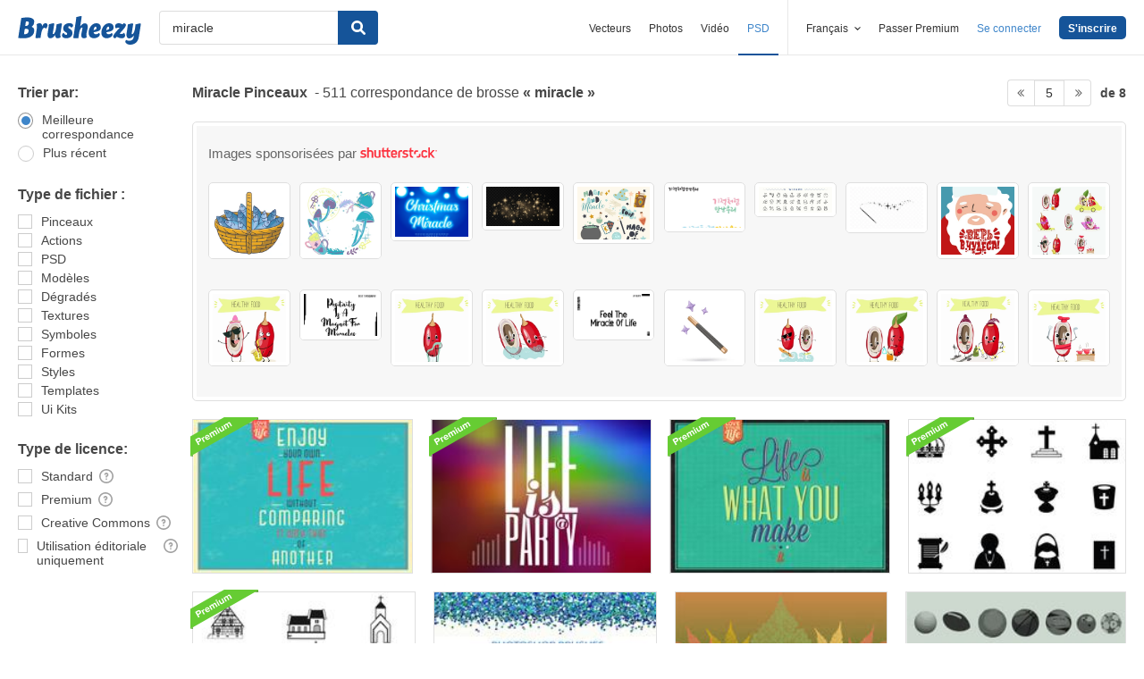

--- FILE ---
content_type: text/html; charset=utf-8
request_url: https://fr.brusheezy.com/libre/miracle?page=5
body_size: 42337
content:
<!DOCTYPE html>
<!--[if lt IE 7]>      <html lang="fr" xmlns:fb="http://developers.facebook.com/schema/" xmlns:og="http://opengraphprotocol.org/schema/" class="no-js lt-ie9 lt-ie8 lt-ie7"> <![endif]-->
<!--[if IE 7]>         <html lang="fr" xmlns:fb="http://developers.facebook.com/schema/" xmlns:og="http://opengraphprotocol.org/schema/" class="no-js lt-ie9 lt-ie8"> <![endif]-->
<!--[if IE 8]>         <html lang="fr" xmlns:fb="http://developers.facebook.com/schema/" xmlns:og="http://opengraphprotocol.org/schema/" class="no-js lt-ie9"> <![endif]-->
<!--[if IE 9]>         <html lang="fr" xmlns:fb="http://developers.facebook.com/schema/" xmlns:og="http://opengraphprotocol.org/schema/" class="no-js ie9"> <![endif]-->
<!--[if gt IE 9]><!--> <html lang="fr" xmlns:fb="http://developers.facebook.com/schema/" xmlns:og="http://opengraphprotocol.org/schema/" class="no-js"> <!--<![endif]-->
  <head>
	  <script type="text/javascript">window.country_code = "US";window.remote_ip_address = '13.58.101.20'</script>
        <!-- skipping hreflang -->

    
    <link rel="dns-prefetch" href="//static.brusheezy.com">
    <meta charset="utf-8">
    <meta http-equiv="X-UA-Compatible" content="IE=edge,chrome=1">
<script>window.NREUM||(NREUM={});NREUM.info={"beacon":"bam.nr-data.net","errorBeacon":"bam.nr-data.net","licenseKey":"NRJS-e38a0a5d9f3d7a161d2","applicationID":"682498450","transactionName":"J1kMFkBaWF9cREoRVwVEAQpXRhtAUVkS","queueTime":0,"applicationTime":570,"agent":""}</script>
<script>(window.NREUM||(NREUM={})).init={ajax:{deny_list:["bam.nr-data.net"]},feature_flags:["soft_nav"]};(window.NREUM||(NREUM={})).loader_config={licenseKey:"NRJS-e38a0a5d9f3d7a161d2",applicationID:"682498450",browserID:"682498528"};;/*! For license information please see nr-loader-rum-1.306.0.min.js.LICENSE.txt */
(()=>{var e,t,r={122:(e,t,r)=>{"use strict";r.d(t,{a:()=>i});var n=r(944);function i(e,t){try{if(!e||"object"!=typeof e)return(0,n.R)(3);if(!t||"object"!=typeof t)return(0,n.R)(4);const r=Object.create(Object.getPrototypeOf(t),Object.getOwnPropertyDescriptors(t)),a=0===Object.keys(r).length?e:r;for(let o in a)if(void 0!==e[o])try{if(null===e[o]){r[o]=null;continue}Array.isArray(e[o])&&Array.isArray(t[o])?r[o]=Array.from(new Set([...e[o],...t[o]])):"object"==typeof e[o]&&"object"==typeof t[o]?r[o]=i(e[o],t[o]):r[o]=e[o]}catch(e){r[o]||(0,n.R)(1,e)}return r}catch(e){(0,n.R)(2,e)}}},154:(e,t,r)=>{"use strict";r.d(t,{OF:()=>c,RI:()=>i,WN:()=>u,bv:()=>a,eN:()=>l,gm:()=>o,mw:()=>s,sb:()=>d});var n=r(863);const i="undefined"!=typeof window&&!!window.document,a="undefined"!=typeof WorkerGlobalScope&&("undefined"!=typeof self&&self instanceof WorkerGlobalScope&&self.navigator instanceof WorkerNavigator||"undefined"!=typeof globalThis&&globalThis instanceof WorkerGlobalScope&&globalThis.navigator instanceof WorkerNavigator),o=i?window:"undefined"!=typeof WorkerGlobalScope&&("undefined"!=typeof self&&self instanceof WorkerGlobalScope&&self||"undefined"!=typeof globalThis&&globalThis instanceof WorkerGlobalScope&&globalThis),s=Boolean("hidden"===o?.document?.visibilityState),c=/iPad|iPhone|iPod/.test(o.navigator?.userAgent),d=c&&"undefined"==typeof SharedWorker,u=((()=>{const e=o.navigator?.userAgent?.match(/Firefox[/\s](\d+\.\d+)/);Array.isArray(e)&&e.length>=2&&e[1]})(),Date.now()-(0,n.t)()),l=()=>"undefined"!=typeof PerformanceNavigationTiming&&o?.performance?.getEntriesByType("navigation")?.[0]?.responseStart},163:(e,t,r)=>{"use strict";r.d(t,{j:()=>E});var n=r(384),i=r(741);var a=r(555);r(860).K7.genericEvents;const o="experimental.resources",s="register",c=e=>{if(!e||"string"!=typeof e)return!1;try{document.createDocumentFragment().querySelector(e)}catch{return!1}return!0};var d=r(614),u=r(944),l=r(122);const f="[data-nr-mask]",g=e=>(0,l.a)(e,(()=>{const e={feature_flags:[],experimental:{allow_registered_children:!1,resources:!1},mask_selector:"*",block_selector:"[data-nr-block]",mask_input_options:{color:!1,date:!1,"datetime-local":!1,email:!1,month:!1,number:!1,range:!1,search:!1,tel:!1,text:!1,time:!1,url:!1,week:!1,textarea:!1,select:!1,password:!0}};return{ajax:{deny_list:void 0,block_internal:!0,enabled:!0,autoStart:!0},api:{get allow_registered_children(){return e.feature_flags.includes(s)||e.experimental.allow_registered_children},set allow_registered_children(t){e.experimental.allow_registered_children=t},duplicate_registered_data:!1},browser_consent_mode:{enabled:!1},distributed_tracing:{enabled:void 0,exclude_newrelic_header:void 0,cors_use_newrelic_header:void 0,cors_use_tracecontext_headers:void 0,allowed_origins:void 0},get feature_flags(){return e.feature_flags},set feature_flags(t){e.feature_flags=t},generic_events:{enabled:!0,autoStart:!0},harvest:{interval:30},jserrors:{enabled:!0,autoStart:!0},logging:{enabled:!0,autoStart:!0},metrics:{enabled:!0,autoStart:!0},obfuscate:void 0,page_action:{enabled:!0},page_view_event:{enabled:!0,autoStart:!0},page_view_timing:{enabled:!0,autoStart:!0},performance:{capture_marks:!1,capture_measures:!1,capture_detail:!0,resources:{get enabled(){return e.feature_flags.includes(o)||e.experimental.resources},set enabled(t){e.experimental.resources=t},asset_types:[],first_party_domains:[],ignore_newrelic:!0}},privacy:{cookies_enabled:!0},proxy:{assets:void 0,beacon:void 0},session:{expiresMs:d.wk,inactiveMs:d.BB},session_replay:{autoStart:!0,enabled:!1,preload:!1,sampling_rate:10,error_sampling_rate:100,collect_fonts:!1,inline_images:!1,fix_stylesheets:!0,mask_all_inputs:!0,get mask_text_selector(){return e.mask_selector},set mask_text_selector(t){c(t)?e.mask_selector="".concat(t,",").concat(f):""===t||null===t?e.mask_selector=f:(0,u.R)(5,t)},get block_class(){return"nr-block"},get ignore_class(){return"nr-ignore"},get mask_text_class(){return"nr-mask"},get block_selector(){return e.block_selector},set block_selector(t){c(t)?e.block_selector+=",".concat(t):""!==t&&(0,u.R)(6,t)},get mask_input_options(){return e.mask_input_options},set mask_input_options(t){t&&"object"==typeof t?e.mask_input_options={...t,password:!0}:(0,u.R)(7,t)}},session_trace:{enabled:!0,autoStart:!0},soft_navigations:{enabled:!0,autoStart:!0},spa:{enabled:!0,autoStart:!0},ssl:void 0,user_actions:{enabled:!0,elementAttributes:["id","className","tagName","type"]}}})());var p=r(154),m=r(324);let h=0;const v={buildEnv:m.F3,distMethod:m.Xs,version:m.xv,originTime:p.WN},b={consented:!1},y={appMetadata:{},get consented(){return this.session?.state?.consent||b.consented},set consented(e){b.consented=e},customTransaction:void 0,denyList:void 0,disabled:!1,harvester:void 0,isolatedBacklog:!1,isRecording:!1,loaderType:void 0,maxBytes:3e4,obfuscator:void 0,onerror:void 0,ptid:void 0,releaseIds:{},session:void 0,timeKeeper:void 0,registeredEntities:[],jsAttributesMetadata:{bytes:0},get harvestCount(){return++h}},_=e=>{const t=(0,l.a)(e,y),r=Object.keys(v).reduce((e,t)=>(e[t]={value:v[t],writable:!1,configurable:!0,enumerable:!0},e),{});return Object.defineProperties(t,r)};var w=r(701);const x=e=>{const t=e.startsWith("http");e+="/",r.p=t?e:"https://"+e};var S=r(836),k=r(241);const R={accountID:void 0,trustKey:void 0,agentID:void 0,licenseKey:void 0,applicationID:void 0,xpid:void 0},A=e=>(0,l.a)(e,R),T=new Set;function E(e,t={},r,o){let{init:s,info:c,loader_config:d,runtime:u={},exposed:l=!0}=t;if(!c){const e=(0,n.pV)();s=e.init,c=e.info,d=e.loader_config}e.init=g(s||{}),e.loader_config=A(d||{}),c.jsAttributes??={},p.bv&&(c.jsAttributes.isWorker=!0),e.info=(0,a.D)(c);const f=e.init,m=[c.beacon,c.errorBeacon];T.has(e.agentIdentifier)||(f.proxy.assets&&(x(f.proxy.assets),m.push(f.proxy.assets)),f.proxy.beacon&&m.push(f.proxy.beacon),e.beacons=[...m],function(e){const t=(0,n.pV)();Object.getOwnPropertyNames(i.W.prototype).forEach(r=>{const n=i.W.prototype[r];if("function"!=typeof n||"constructor"===n)return;let a=t[r];e[r]&&!1!==e.exposed&&"micro-agent"!==e.runtime?.loaderType&&(t[r]=(...t)=>{const n=e[r](...t);return a?a(...t):n})})}(e),(0,n.US)("activatedFeatures",w.B),e.runSoftNavOverSpa&&=!0===f.soft_navigations.enabled&&f.feature_flags.includes("soft_nav")),u.denyList=[...f.ajax.deny_list||[],...f.ajax.block_internal?m:[]],u.ptid=e.agentIdentifier,u.loaderType=r,e.runtime=_(u),T.has(e.agentIdentifier)||(e.ee=S.ee.get(e.agentIdentifier),e.exposed=l,(0,k.W)({agentIdentifier:e.agentIdentifier,drained:!!w.B?.[e.agentIdentifier],type:"lifecycle",name:"initialize",feature:void 0,data:e.config})),T.add(e.agentIdentifier)}},234:(e,t,r)=>{"use strict";r.d(t,{W:()=>a});var n=r(836),i=r(687);class a{constructor(e,t){this.agentIdentifier=e,this.ee=n.ee.get(e),this.featureName=t,this.blocked=!1}deregisterDrain(){(0,i.x3)(this.agentIdentifier,this.featureName)}}},241:(e,t,r)=>{"use strict";r.d(t,{W:()=>a});var n=r(154);const i="newrelic";function a(e={}){try{n.gm.dispatchEvent(new CustomEvent(i,{detail:e}))}catch(e){}}},261:(e,t,r)=>{"use strict";r.d(t,{$9:()=>d,BL:()=>s,CH:()=>g,Dl:()=>_,Fw:()=>y,PA:()=>h,Pl:()=>n,Pv:()=>k,Tb:()=>l,U2:()=>a,V1:()=>S,Wb:()=>x,bt:()=>b,cD:()=>v,d3:()=>w,dT:()=>c,eY:()=>p,fF:()=>f,hG:()=>i,k6:()=>o,nb:()=>m,o5:()=>u});const n="api-",i="addPageAction",a="addToTrace",o="addRelease",s="finished",c="interaction",d="log",u="noticeError",l="pauseReplay",f="recordCustomEvent",g="recordReplay",p="register",m="setApplicationVersion",h="setCurrentRouteName",v="setCustomAttribute",b="setErrorHandler",y="setPageViewName",_="setUserId",w="start",x="wrapLogger",S="measure",k="consent"},289:(e,t,r)=>{"use strict";r.d(t,{GG:()=>o,Qr:()=>c,sB:()=>s});var n=r(878),i=r(389);function a(){return"undefined"==typeof document||"complete"===document.readyState}function o(e,t){if(a())return e();const r=(0,i.J)(e),o=setInterval(()=>{a()&&(clearInterval(o),r())},500);(0,n.sp)("load",r,t)}function s(e){if(a())return e();(0,n.DD)("DOMContentLoaded",e)}function c(e){if(a())return e();(0,n.sp)("popstate",e)}},324:(e,t,r)=>{"use strict";r.d(t,{F3:()=>i,Xs:()=>a,xv:()=>n});const n="1.306.0",i="PROD",a="CDN"},374:(e,t,r)=>{r.nc=(()=>{try{return document?.currentScript?.nonce}catch(e){}return""})()},384:(e,t,r)=>{"use strict";r.d(t,{NT:()=>o,US:()=>u,Zm:()=>s,bQ:()=>d,dV:()=>c,pV:()=>l});var n=r(154),i=r(863),a=r(910);const o={beacon:"bam.nr-data.net",errorBeacon:"bam.nr-data.net"};function s(){return n.gm.NREUM||(n.gm.NREUM={}),void 0===n.gm.newrelic&&(n.gm.newrelic=n.gm.NREUM),n.gm.NREUM}function c(){let e=s();return e.o||(e.o={ST:n.gm.setTimeout,SI:n.gm.setImmediate||n.gm.setInterval,CT:n.gm.clearTimeout,XHR:n.gm.XMLHttpRequest,REQ:n.gm.Request,EV:n.gm.Event,PR:n.gm.Promise,MO:n.gm.MutationObserver,FETCH:n.gm.fetch,WS:n.gm.WebSocket},(0,a.i)(...Object.values(e.o))),e}function d(e,t){let r=s();r.initializedAgents??={},t.initializedAt={ms:(0,i.t)(),date:new Date},r.initializedAgents[e]=t}function u(e,t){s()[e]=t}function l(){return function(){let e=s();const t=e.info||{};e.info={beacon:o.beacon,errorBeacon:o.errorBeacon,...t}}(),function(){let e=s();const t=e.init||{};e.init={...t}}(),c(),function(){let e=s();const t=e.loader_config||{};e.loader_config={...t}}(),s()}},389:(e,t,r)=>{"use strict";function n(e,t=500,r={}){const n=r?.leading||!1;let i;return(...r)=>{n&&void 0===i&&(e.apply(this,r),i=setTimeout(()=>{i=clearTimeout(i)},t)),n||(clearTimeout(i),i=setTimeout(()=>{e.apply(this,r)},t))}}function i(e){let t=!1;return(...r)=>{t||(t=!0,e.apply(this,r))}}r.d(t,{J:()=>i,s:()=>n})},555:(e,t,r)=>{"use strict";r.d(t,{D:()=>s,f:()=>o});var n=r(384),i=r(122);const a={beacon:n.NT.beacon,errorBeacon:n.NT.errorBeacon,licenseKey:void 0,applicationID:void 0,sa:void 0,queueTime:void 0,applicationTime:void 0,ttGuid:void 0,user:void 0,account:void 0,product:void 0,extra:void 0,jsAttributes:{},userAttributes:void 0,atts:void 0,transactionName:void 0,tNamePlain:void 0};function o(e){try{return!!e.licenseKey&&!!e.errorBeacon&&!!e.applicationID}catch(e){return!1}}const s=e=>(0,i.a)(e,a)},566:(e,t,r)=>{"use strict";r.d(t,{LA:()=>s,bz:()=>o});var n=r(154);const i="xxxxxxxx-xxxx-4xxx-yxxx-xxxxxxxxxxxx";function a(e,t){return e?15&e[t]:16*Math.random()|0}function o(){const e=n.gm?.crypto||n.gm?.msCrypto;let t,r=0;return e&&e.getRandomValues&&(t=e.getRandomValues(new Uint8Array(30))),i.split("").map(e=>"x"===e?a(t,r++).toString(16):"y"===e?(3&a()|8).toString(16):e).join("")}function s(e){const t=n.gm?.crypto||n.gm?.msCrypto;let r,i=0;t&&t.getRandomValues&&(r=t.getRandomValues(new Uint8Array(e)));const o=[];for(var s=0;s<e;s++)o.push(a(r,i++).toString(16));return o.join("")}},606:(e,t,r)=>{"use strict";r.d(t,{i:()=>a});var n=r(908);a.on=o;var i=a.handlers={};function a(e,t,r,a){o(a||n.d,i,e,t,r)}function o(e,t,r,i,a){a||(a="feature"),e||(e=n.d);var o=t[a]=t[a]||{};(o[r]=o[r]||[]).push([e,i])}},607:(e,t,r)=>{"use strict";r.d(t,{W:()=>n});const n=(0,r(566).bz)()},614:(e,t,r)=>{"use strict";r.d(t,{BB:()=>o,H3:()=>n,g:()=>d,iL:()=>c,tS:()=>s,uh:()=>i,wk:()=>a});const n="NRBA",i="SESSION",a=144e5,o=18e5,s={STARTED:"session-started",PAUSE:"session-pause",RESET:"session-reset",RESUME:"session-resume",UPDATE:"session-update"},c={SAME_TAB:"same-tab",CROSS_TAB:"cross-tab"},d={OFF:0,FULL:1,ERROR:2}},630:(e,t,r)=>{"use strict";r.d(t,{T:()=>n});const n=r(860).K7.pageViewEvent},646:(e,t,r)=>{"use strict";r.d(t,{y:()=>n});class n{constructor(e){this.contextId=e}}},687:(e,t,r)=>{"use strict";r.d(t,{Ak:()=>d,Ze:()=>f,x3:()=>u});var n=r(241),i=r(836),a=r(606),o=r(860),s=r(646);const c={};function d(e,t){const r={staged:!1,priority:o.P3[t]||0};l(e),c[e].get(t)||c[e].set(t,r)}function u(e,t){e&&c[e]&&(c[e].get(t)&&c[e].delete(t),p(e,t,!1),c[e].size&&g(e))}function l(e){if(!e)throw new Error("agentIdentifier required");c[e]||(c[e]=new Map)}function f(e="",t="feature",r=!1){if(l(e),!e||!c[e].get(t)||r)return p(e,t);c[e].get(t).staged=!0,g(e)}function g(e){const t=Array.from(c[e]);t.every(([e,t])=>t.staged)&&(t.sort((e,t)=>e[1].priority-t[1].priority),t.forEach(([t])=>{c[e].delete(t),p(e,t)}))}function p(e,t,r=!0){const o=e?i.ee.get(e):i.ee,c=a.i.handlers;if(!o.aborted&&o.backlog&&c){if((0,n.W)({agentIdentifier:e,type:"lifecycle",name:"drain",feature:t}),r){const e=o.backlog[t],r=c[t];if(r){for(let t=0;e&&t<e.length;++t)m(e[t],r);Object.entries(r).forEach(([e,t])=>{Object.values(t||{}).forEach(t=>{t[0]?.on&&t[0]?.context()instanceof s.y&&t[0].on(e,t[1])})})}}o.isolatedBacklog||delete c[t],o.backlog[t]=null,o.emit("drain-"+t,[])}}function m(e,t){var r=e[1];Object.values(t[r]||{}).forEach(t=>{var r=e[0];if(t[0]===r){var n=t[1],i=e[3],a=e[2];n.apply(i,a)}})}},699:(e,t,r)=>{"use strict";r.d(t,{It:()=>a,KC:()=>s,No:()=>i,qh:()=>o});var n=r(860);const i=16e3,a=1e6,o="SESSION_ERROR",s={[n.K7.logging]:!0,[n.K7.genericEvents]:!1,[n.K7.jserrors]:!1,[n.K7.ajax]:!1}},701:(e,t,r)=>{"use strict";r.d(t,{B:()=>a,t:()=>o});var n=r(241);const i=new Set,a={};function o(e,t){const r=t.agentIdentifier;a[r]??={},e&&"object"==typeof e&&(i.has(r)||(t.ee.emit("rumresp",[e]),a[r]=e,i.add(r),(0,n.W)({agentIdentifier:r,loaded:!0,drained:!0,type:"lifecycle",name:"load",feature:void 0,data:e})))}},741:(e,t,r)=>{"use strict";r.d(t,{W:()=>a});var n=r(944),i=r(261);class a{#e(e,...t){if(this[e]!==a.prototype[e])return this[e](...t);(0,n.R)(35,e)}addPageAction(e,t){return this.#e(i.hG,e,t)}register(e){return this.#e(i.eY,e)}recordCustomEvent(e,t){return this.#e(i.fF,e,t)}setPageViewName(e,t){return this.#e(i.Fw,e,t)}setCustomAttribute(e,t,r){return this.#e(i.cD,e,t,r)}noticeError(e,t){return this.#e(i.o5,e,t)}setUserId(e){return this.#e(i.Dl,e)}setApplicationVersion(e){return this.#e(i.nb,e)}setErrorHandler(e){return this.#e(i.bt,e)}addRelease(e,t){return this.#e(i.k6,e,t)}log(e,t){return this.#e(i.$9,e,t)}start(){return this.#e(i.d3)}finished(e){return this.#e(i.BL,e)}recordReplay(){return this.#e(i.CH)}pauseReplay(){return this.#e(i.Tb)}addToTrace(e){return this.#e(i.U2,e)}setCurrentRouteName(e){return this.#e(i.PA,e)}interaction(e){return this.#e(i.dT,e)}wrapLogger(e,t,r){return this.#e(i.Wb,e,t,r)}measure(e,t){return this.#e(i.V1,e,t)}consent(e){return this.#e(i.Pv,e)}}},782:(e,t,r)=>{"use strict";r.d(t,{T:()=>n});const n=r(860).K7.pageViewTiming},836:(e,t,r)=>{"use strict";r.d(t,{P:()=>s,ee:()=>c});var n=r(384),i=r(990),a=r(646),o=r(607);const s="nr@context:".concat(o.W),c=function e(t,r){var n={},o={},u={},l=!1;try{l=16===r.length&&d.initializedAgents?.[r]?.runtime.isolatedBacklog}catch(e){}var f={on:p,addEventListener:p,removeEventListener:function(e,t){var r=n[e];if(!r)return;for(var i=0;i<r.length;i++)r[i]===t&&r.splice(i,1)},emit:function(e,r,n,i,a){!1!==a&&(a=!0);if(c.aborted&&!i)return;t&&a&&t.emit(e,r,n);var s=g(n);m(e).forEach(e=>{e.apply(s,r)});var d=v()[o[e]];d&&d.push([f,e,r,s]);return s},get:h,listeners:m,context:g,buffer:function(e,t){const r=v();if(t=t||"feature",f.aborted)return;Object.entries(e||{}).forEach(([e,n])=>{o[n]=t,t in r||(r[t]=[])})},abort:function(){f._aborted=!0,Object.keys(f.backlog).forEach(e=>{delete f.backlog[e]})},isBuffering:function(e){return!!v()[o[e]]},debugId:r,backlog:l?{}:t&&"object"==typeof t.backlog?t.backlog:{},isolatedBacklog:l};return Object.defineProperty(f,"aborted",{get:()=>{let e=f._aborted||!1;return e||(t&&(e=t.aborted),e)}}),f;function g(e){return e&&e instanceof a.y?e:e?(0,i.I)(e,s,()=>new a.y(s)):new a.y(s)}function p(e,t){n[e]=m(e).concat(t)}function m(e){return n[e]||[]}function h(t){return u[t]=u[t]||e(f,t)}function v(){return f.backlog}}(void 0,"globalEE"),d=(0,n.Zm)();d.ee||(d.ee=c)},843:(e,t,r)=>{"use strict";r.d(t,{G:()=>a,u:()=>i});var n=r(878);function i(e,t=!1,r,i){(0,n.DD)("visibilitychange",function(){if(t)return void("hidden"===document.visibilityState&&e());e(document.visibilityState)},r,i)}function a(e,t,r){(0,n.sp)("pagehide",e,t,r)}},860:(e,t,r)=>{"use strict";r.d(t,{$J:()=>u,K7:()=>c,P3:()=>d,XX:()=>i,Yy:()=>s,df:()=>a,qY:()=>n,v4:()=>o});const n="events",i="jserrors",a="browser/blobs",o="rum",s="browser/logs",c={ajax:"ajax",genericEvents:"generic_events",jserrors:i,logging:"logging",metrics:"metrics",pageAction:"page_action",pageViewEvent:"page_view_event",pageViewTiming:"page_view_timing",sessionReplay:"session_replay",sessionTrace:"session_trace",softNav:"soft_navigations",spa:"spa"},d={[c.pageViewEvent]:1,[c.pageViewTiming]:2,[c.metrics]:3,[c.jserrors]:4,[c.spa]:5,[c.ajax]:6,[c.sessionTrace]:7,[c.softNav]:8,[c.sessionReplay]:9,[c.logging]:10,[c.genericEvents]:11},u={[c.pageViewEvent]:o,[c.pageViewTiming]:n,[c.ajax]:n,[c.spa]:n,[c.softNav]:n,[c.metrics]:i,[c.jserrors]:i,[c.sessionTrace]:a,[c.sessionReplay]:a,[c.logging]:s,[c.genericEvents]:"ins"}},863:(e,t,r)=>{"use strict";function n(){return Math.floor(performance.now())}r.d(t,{t:()=>n})},878:(e,t,r)=>{"use strict";function n(e,t){return{capture:e,passive:!1,signal:t}}function i(e,t,r=!1,i){window.addEventListener(e,t,n(r,i))}function a(e,t,r=!1,i){document.addEventListener(e,t,n(r,i))}r.d(t,{DD:()=>a,jT:()=>n,sp:()=>i})},908:(e,t,r)=>{"use strict";r.d(t,{d:()=>n,p:()=>i});var n=r(836).ee.get("handle");function i(e,t,r,i,a){a?(a.buffer([e],i),a.emit(e,t,r)):(n.buffer([e],i),n.emit(e,t,r))}},910:(e,t,r)=>{"use strict";r.d(t,{i:()=>a});var n=r(944);const i=new Map;function a(...e){return e.every(e=>{if(i.has(e))return i.get(e);const t="function"==typeof e?e.toString():"",r=t.includes("[native code]"),a=t.includes("nrWrapper");return r||a||(0,n.R)(64,e?.name||t),i.set(e,r),r})}},944:(e,t,r)=>{"use strict";r.d(t,{R:()=>i});var n=r(241);function i(e,t){"function"==typeof console.debug&&(console.debug("New Relic Warning: https://github.com/newrelic/newrelic-browser-agent/blob/main/docs/warning-codes.md#".concat(e),t),(0,n.W)({agentIdentifier:null,drained:null,type:"data",name:"warn",feature:"warn",data:{code:e,secondary:t}}))}},969:(e,t,r)=>{"use strict";r.d(t,{TZ:()=>n,XG:()=>s,rs:()=>i,xV:()=>o,z_:()=>a});const n=r(860).K7.metrics,i="sm",a="cm",o="storeSupportabilityMetrics",s="storeEventMetrics"},990:(e,t,r)=>{"use strict";r.d(t,{I:()=>i});var n=Object.prototype.hasOwnProperty;function i(e,t,r){if(n.call(e,t))return e[t];var i=r();if(Object.defineProperty&&Object.keys)try{return Object.defineProperty(e,t,{value:i,writable:!0,enumerable:!1}),i}catch(e){}return e[t]=i,i}}},n={};function i(e){var t=n[e];if(void 0!==t)return t.exports;var a=n[e]={exports:{}};return r[e](a,a.exports,i),a.exports}i.m=r,i.d=(e,t)=>{for(var r in t)i.o(t,r)&&!i.o(e,r)&&Object.defineProperty(e,r,{enumerable:!0,get:t[r]})},i.f={},i.e=e=>Promise.all(Object.keys(i.f).reduce((t,r)=>(i.f[r](e,t),t),[])),i.u=e=>"nr-rum-1.306.0.min.js",i.o=(e,t)=>Object.prototype.hasOwnProperty.call(e,t),e={},t="NRBA-1.306.0.PROD:",i.l=(r,n,a,o)=>{if(e[r])e[r].push(n);else{var s,c;if(void 0!==a)for(var d=document.getElementsByTagName("script"),u=0;u<d.length;u++){var l=d[u];if(l.getAttribute("src")==r||l.getAttribute("data-webpack")==t+a){s=l;break}}if(!s){c=!0;var f={296:"sha512-XHJAyYwsxAD4jnOFenBf2aq49/pv28jKOJKs7YGQhagYYI2Zk8nHflZPdd7WiilkmEkgIZQEFX4f1AJMoyzKwA=="};(s=document.createElement("script")).charset="utf-8",i.nc&&s.setAttribute("nonce",i.nc),s.setAttribute("data-webpack",t+a),s.src=r,0!==s.src.indexOf(window.location.origin+"/")&&(s.crossOrigin="anonymous"),f[o]&&(s.integrity=f[o])}e[r]=[n];var g=(t,n)=>{s.onerror=s.onload=null,clearTimeout(p);var i=e[r];if(delete e[r],s.parentNode&&s.parentNode.removeChild(s),i&&i.forEach(e=>e(n)),t)return t(n)},p=setTimeout(g.bind(null,void 0,{type:"timeout",target:s}),12e4);s.onerror=g.bind(null,s.onerror),s.onload=g.bind(null,s.onload),c&&document.head.appendChild(s)}},i.r=e=>{"undefined"!=typeof Symbol&&Symbol.toStringTag&&Object.defineProperty(e,Symbol.toStringTag,{value:"Module"}),Object.defineProperty(e,"__esModule",{value:!0})},i.p="https://js-agent.newrelic.com/",(()=>{var e={374:0,840:0};i.f.j=(t,r)=>{var n=i.o(e,t)?e[t]:void 0;if(0!==n)if(n)r.push(n[2]);else{var a=new Promise((r,i)=>n=e[t]=[r,i]);r.push(n[2]=a);var o=i.p+i.u(t),s=new Error;i.l(o,r=>{if(i.o(e,t)&&(0!==(n=e[t])&&(e[t]=void 0),n)){var a=r&&("load"===r.type?"missing":r.type),o=r&&r.target&&r.target.src;s.message="Loading chunk "+t+" failed: ("+a+": "+o+")",s.name="ChunkLoadError",s.type=a,s.request=o,n[1](s)}},"chunk-"+t,t)}};var t=(t,r)=>{var n,a,[o,s,c]=r,d=0;if(o.some(t=>0!==e[t])){for(n in s)i.o(s,n)&&(i.m[n]=s[n]);if(c)c(i)}for(t&&t(r);d<o.length;d++)a=o[d],i.o(e,a)&&e[a]&&e[a][0](),e[a]=0},r=self["webpackChunk:NRBA-1.306.0.PROD"]=self["webpackChunk:NRBA-1.306.0.PROD"]||[];r.forEach(t.bind(null,0)),r.push=t.bind(null,r.push.bind(r))})(),(()=>{"use strict";i(374);var e=i(566),t=i(741);class r extends t.W{agentIdentifier=(0,e.LA)(16)}var n=i(860);const a=Object.values(n.K7);var o=i(163);var s=i(908),c=i(863),d=i(261),u=i(241),l=i(944),f=i(701),g=i(969);function p(e,t,i,a){const o=a||i;!o||o[e]&&o[e]!==r.prototype[e]||(o[e]=function(){(0,s.p)(g.xV,["API/"+e+"/called"],void 0,n.K7.metrics,i.ee),(0,u.W)({agentIdentifier:i.agentIdentifier,drained:!!f.B?.[i.agentIdentifier],type:"data",name:"api",feature:d.Pl+e,data:{}});try{return t.apply(this,arguments)}catch(e){(0,l.R)(23,e)}})}function m(e,t,r,n,i){const a=e.info;null===r?delete a.jsAttributes[t]:a.jsAttributes[t]=r,(i||null===r)&&(0,s.p)(d.Pl+n,[(0,c.t)(),t,r],void 0,"session",e.ee)}var h=i(687),v=i(234),b=i(289),y=i(154),_=i(384);const w=e=>y.RI&&!0===e?.privacy.cookies_enabled;function x(e){return!!(0,_.dV)().o.MO&&w(e)&&!0===e?.session_trace.enabled}var S=i(389),k=i(699);class R extends v.W{constructor(e,t){super(e.agentIdentifier,t),this.agentRef=e,this.abortHandler=void 0,this.featAggregate=void 0,this.loadedSuccessfully=void 0,this.onAggregateImported=new Promise(e=>{this.loadedSuccessfully=e}),this.deferred=Promise.resolve(),!1===e.init[this.featureName].autoStart?this.deferred=new Promise((t,r)=>{this.ee.on("manual-start-all",(0,S.J)(()=>{(0,h.Ak)(e.agentIdentifier,this.featureName),t()}))}):(0,h.Ak)(e.agentIdentifier,t)}importAggregator(e,t,r={}){if(this.featAggregate)return;const n=async()=>{let n;await this.deferred;try{if(w(e.init)){const{setupAgentSession:t}=await i.e(296).then(i.bind(i,305));n=t(e)}}catch(e){(0,l.R)(20,e),this.ee.emit("internal-error",[e]),(0,s.p)(k.qh,[e],void 0,this.featureName,this.ee)}try{if(!this.#t(this.featureName,n,e.init))return(0,h.Ze)(this.agentIdentifier,this.featureName),void this.loadedSuccessfully(!1);const{Aggregate:i}=await t();this.featAggregate=new i(e,r),e.runtime.harvester.initializedAggregates.push(this.featAggregate),this.loadedSuccessfully(!0)}catch(e){(0,l.R)(34,e),this.abortHandler?.(),(0,h.Ze)(this.agentIdentifier,this.featureName,!0),this.loadedSuccessfully(!1),this.ee&&this.ee.abort()}};y.RI?(0,b.GG)(()=>n(),!0):n()}#t(e,t,r){if(this.blocked)return!1;switch(e){case n.K7.sessionReplay:return x(r)&&!!t;case n.K7.sessionTrace:return!!t;default:return!0}}}var A=i(630),T=i(614);class E extends R{static featureName=A.T;constructor(e){var t;super(e,A.T),this.setupInspectionEvents(e.agentIdentifier),t=e,p(d.Fw,function(e,r){"string"==typeof e&&("/"!==e.charAt(0)&&(e="/"+e),t.runtime.customTransaction=(r||"http://custom.transaction")+e,(0,s.p)(d.Pl+d.Fw,[(0,c.t)()],void 0,void 0,t.ee))},t),this.importAggregator(e,()=>i.e(296).then(i.bind(i,943)))}setupInspectionEvents(e){const t=(t,r)=>{t&&(0,u.W)({agentIdentifier:e,timeStamp:t.timeStamp,loaded:"complete"===t.target.readyState,type:"window",name:r,data:t.target.location+""})};(0,b.sB)(e=>{t(e,"DOMContentLoaded")}),(0,b.GG)(e=>{t(e,"load")}),(0,b.Qr)(e=>{t(e,"navigate")}),this.ee.on(T.tS.UPDATE,(t,r)=>{(0,u.W)({agentIdentifier:e,type:"lifecycle",name:"session",data:r})})}}var N=i(843),I=i(782);class j extends R{static featureName=I.T;constructor(e){super(e,I.T),y.RI&&((0,N.u)(()=>(0,s.p)("docHidden",[(0,c.t)()],void 0,I.T,this.ee),!0),(0,N.G)(()=>(0,s.p)("winPagehide",[(0,c.t)()],void 0,I.T,this.ee)),this.importAggregator(e,()=>i.e(296).then(i.bind(i,117))))}}class P extends R{static featureName=g.TZ;constructor(e){super(e,g.TZ),y.RI&&document.addEventListener("securitypolicyviolation",e=>{(0,s.p)(g.xV,["Generic/CSPViolation/Detected"],void 0,this.featureName,this.ee)}),this.importAggregator(e,()=>i.e(296).then(i.bind(i,623)))}}new class extends r{constructor(e){var t;(super(),y.gm)?(this.features={},(0,_.bQ)(this.agentIdentifier,this),this.desiredFeatures=new Set(e.features||[]),this.desiredFeatures.add(E),this.runSoftNavOverSpa=[...this.desiredFeatures].some(e=>e.featureName===n.K7.softNav),(0,o.j)(this,e,e.loaderType||"agent"),t=this,p(d.cD,function(e,r,n=!1){if("string"==typeof e){if(["string","number","boolean"].includes(typeof r)||null===r)return m(t,e,r,d.cD,n);(0,l.R)(40,typeof r)}else(0,l.R)(39,typeof e)},t),function(e){p(d.Dl,function(t){if("string"==typeof t||null===t)return m(e,"enduser.id",t,d.Dl,!0);(0,l.R)(41,typeof t)},e)}(this),function(e){p(d.nb,function(t){if("string"==typeof t||null===t)return m(e,"application.version",t,d.nb,!1);(0,l.R)(42,typeof t)},e)}(this),function(e){p(d.d3,function(){e.ee.emit("manual-start-all")},e)}(this),function(e){p(d.Pv,function(t=!0){if("boolean"==typeof t){if((0,s.p)(d.Pl+d.Pv,[t],void 0,"session",e.ee),e.runtime.consented=t,t){const t=e.features.page_view_event;t.onAggregateImported.then(e=>{const r=t.featAggregate;e&&!r.sentRum&&r.sendRum()})}}else(0,l.R)(65,typeof t)},e)}(this),this.run()):(0,l.R)(21)}get config(){return{info:this.info,init:this.init,loader_config:this.loader_config,runtime:this.runtime}}get api(){return this}run(){try{const e=function(e){const t={};return a.forEach(r=>{t[r]=!!e[r]?.enabled}),t}(this.init),t=[...this.desiredFeatures];t.sort((e,t)=>n.P3[e.featureName]-n.P3[t.featureName]),t.forEach(t=>{if(!e[t.featureName]&&t.featureName!==n.K7.pageViewEvent)return;if(this.runSoftNavOverSpa&&t.featureName===n.K7.spa)return;if(!this.runSoftNavOverSpa&&t.featureName===n.K7.softNav)return;const r=function(e){switch(e){case n.K7.ajax:return[n.K7.jserrors];case n.K7.sessionTrace:return[n.K7.ajax,n.K7.pageViewEvent];case n.K7.sessionReplay:return[n.K7.sessionTrace];case n.K7.pageViewTiming:return[n.K7.pageViewEvent];default:return[]}}(t.featureName).filter(e=>!(e in this.features));r.length>0&&(0,l.R)(36,{targetFeature:t.featureName,missingDependencies:r}),this.features[t.featureName]=new t(this)})}catch(e){(0,l.R)(22,e);for(const e in this.features)this.features[e].abortHandler?.();const t=(0,_.Zm)();delete t.initializedAgents[this.agentIdentifier]?.features,delete this.sharedAggregator;return t.ee.get(this.agentIdentifier).abort(),!1}}}({features:[E,j,P],loaderType:"lite"})})()})();</script>
    <meta name="viewport" content="width=device-width, initial-scale=1.0, minimum-scale=1.0" />
    <title>Miracle Gratuit Pinceaux - (511 Telechargements Gratuit) - Page 5</title>
<meta content="511 Meilleur Miracle Gratuit Pinceau Téléchargements de la communauté Vecteezy. Miracle Gratuit Pinceaux sous licence creative commons, source ouverte et bien plus !" name="description" />
<meta content="Brusheezy" property="og:site_name" />
<meta content="Miracle Gratuit Pinceaux - (511 Telechargements Gratuit)" property="og:title" />
<meta content="https://fr.brusheezy.com/libre/miracle?page=5" property="og:url" />
<meta content="fr_FR" property="og:locale" />
<meta content="en_US" property="og:locale:alternate" />
<meta content="de_DE" property="og:locale:alternate" />
<meta content="es_ES" property="og:locale:alternate" />
<meta content="nl_NL" property="og:locale:alternate" />
<meta content="pt_BR" property="og:locale:alternate" />
<meta content="sv_SE" property="og:locale:alternate" />
<meta content="https://static.brusheezy.com/system/resources/previews/000/064/654/original/20-glitter-ps-brushes-abr.jpg" property="og:image" />
    <link href="/favicon.ico" rel="shortcut icon"></link><link href="/favicon.png" rel="icon" sizes="48x48" type="image/png"></link><link href="/apple-touch-icon-precomposed.png" rel="apple-touch-icon-precomposed"></link>
    <link href="https://maxcdn.bootstrapcdn.com/font-awesome/4.6.3/css/font-awesome.min.css" media="screen" rel="stylesheet" type="text/css" />
    <script src="https://static.brusheezy.com/assets/modernizr.custom.83825-93372fb200ead74f1d44254d993c5440.js" type="text/javascript"></script>
    <link href="https://static.brusheezy.com/assets/application-e6fc89b3e1f8c6290743690971644994.css" media="screen" rel="stylesheet" type="text/css" />
    <link href="https://static.brusheezy.com/assets/print-ac38768f09270df2214d2c500c647adc.css" media="print" rel="stylesheet" type="text/css" />
    <link href="https://feeds.feedburner.com/eezyinc/brusheezy-images" rel="alternate" title="RSS" type="application/rss+xml" />

          <link rel="canonical" href="https://fr.brusheezy.com/libre/miracle?page=5">


    <meta content="authenticity_token" name="csrf-param" />
<meta content="sLtZaS/6qEUQsJcBaLh4Y2oZwXiPurPw/z91+6V0flM=" name="csrf-token" />
    <!-- Begin TextBlock "HTML - Head" -->
<meta name="google-site-verification" content="pfGHD8M12iD8MZoiUsSycicUuSitnj2scI2cB_MvoYw" />
<meta name="google-site-verification" content="b4_frnI9j9l6Hs7d1QntimjvrZOtJ8x8ykl7RfeJS2Y" />
<meta name="tinfoil-site-verification" content="6d4a376b35cc11699dd86a787c7b5ae10b5c70f0" />
<meta name="msvalidate.01" content="9E7A3F56C01FB9B69FCDD1FBD287CAE4" />
<meta name="p:domain_verify" content="e95f03b955f8191de30e476f8527821e"/>
<meta property="fb:page_id" content="111431139680" />
<meta name="google" content="nositelinkssearchbox" />
<meta name="referrer" content="unsafe-url" />
<!--<script type="text/javascript" src="http://api.xeezy.com/api.min.js"></script>-->
<!--<script async src="//cdn-s2s.buysellads.net/pub/brusheezy.js" data-cfasync="false"></script>-->
<link href="https://plus.google.com/116840303500574370724" rel="publisher" />

<script>
  var iStockCoupon = { 
    // --- ADMIN CONIG----
    Code: 'EEZYOFF14', 
    Message: 'Hurry! Offer Expires 10/31/2013',
    // -------------------

    showPopup: function() {
      var win = window.open("", "istock-sale", "width=520,height=320");
      var wrap = win.document.createElement('div'); 
      wrap.setAttribute('class', 'sale-wrapper');
      
      var logo = win.document.createElement('img');
      logo.setAttribute('src', '//static.vecteezy.com/system/assets/asset_files/000/000/171/original/new-istock-logo.jpg');
      wrap.appendChild(logo);
      
      var code = win.document.createElement('div');
      code.setAttribute('class','code');
      code.appendChild(win.document.createTextNode(iStockCoupon.Code));
      wrap.appendChild(code);
      
      var expires = win.document.createElement('div');
      expires.setAttribute('class','expire');
      expires.appendChild(win.document.createTextNode(iStockCoupon.Message));
      wrap.appendChild(expires);
      
      var close = win.document.createElement('a');
      close.setAttribute('href', '#');
      close.appendChild(win.document.createTextNode('Close Window'));
      wrap.appendChild(close);
      
      var style = win.document.createElement('style');
      close.setAttribute('onclick', 'window.close()');
  
      style.appendChild(win.document.createTextNode("a{margin-top: 40px;display:block;font-size:12px;color:rgb(73,149,203);text-decoration:none;} .expire{margin-top:16px;color: rgb(81,81,81);font-size:24px;} .code{margin-top:20px;font-size:50px;font-weight:700;text-transform:uppercase;} img{margin-top:44px;} body{padding:0;margin:0;text-align:center;font-family:sans-serif;} .sale-wrapper{height:288px;border:16px solid #a1a1a1;}"));
      win.document.body.appendChild(style);
      win.document.body.appendChild(wrap);        
    },
  };

</script>
<script src="https://cdn.optimizely.com/js/168948327.js"></script>

<script>var AdminHideEezyPremiumPopup = false</script>
<!-- TradeDoubler site verification 2802548 -->



<!-- End TextBlock "HTML - Head" -->
      <link href="https://static.brusheezy.com/assets/splittests/new_search_ui-418ee10ba4943587578300e2dfed9bdf.css" media="screen" rel="stylesheet" type="text/css" />

  <script type="text/javascript">
    window.searchScope = 'External';
  </script>
      <META NAME="ROBOTS" CONTENT="NOINDEX, FOLLOW">
    <link rel="prev" href="https://fr.brusheezy.com/libre/miracle?page=4" />
<link rel="next" href="https://fr.brusheezy.com/libre/miracle?page=6" />


    <script type="application/ld+json">
      {
        "@context": "http://schema.org",
        "@type": "WebSite",
        "name": "brusheezy",
        "url": "https://www.brusheezy.com"
      }
   </script>

    <script type="application/ld+json">
      {
      "@context": "http://schema.org",
      "@type": "Organization",
      "url": "https://www.brusheezy.com",
      "logo": "https://static.brusheezy.com/assets/structured_data/brusheezy-logo-63a0370ba72197d03d41c8ee2a3fe30d.svg",
      "sameAs": [
        "https://www.facebook.com/brusheezy",
        "https://twitter.com/brusheezy",
        "https://pinterest.com/brusheezy/",
        "https://www.youtube.com/EezyInc",
        "https://instagram.com/eezy/",
        "https://www.snapchat.com/add/eezy",
        "https://google.com/+brusheezy"
      ]
     }
    </script>

    <script src="https://static.brusheezy.com/assets/sp-32e34cb9c56d3cd62718aba7a1338855.js" type="text/javascript"></script>
<script type="text/javascript">
  document.addEventListener('DOMContentLoaded', function() {
    snowplow('newTracker', 'sp', 'a.vecteezy.com', {
      appId: 'brusheezy_production',
      discoverRootDomain: true,
      eventMethod: 'beacon',
      cookieSameSite: 'Lax',
      context: {
        webPage: true,
        performanceTiming: true,
        gaCookies: true,
        geolocation: false
      }
    });
    snowplow('setUserIdFromCookie', 'rollout');
    snowplow('enableActivityTracking', {minimumVisitLength: 10, heartbeatDelay: 10});
    snowplow('enableLinkClickTracking');
    snowplow('trackPageView');
  });
</script>

  </head>

  <body class="proper-sticky-ads   full-width-search fullwidth  redesign-layout searches-show"
        data-site="brusheezy">
    
<link rel="preconnect" href="https://a.pub.network/" crossorigin />
<link rel="preconnect" href="https://b.pub.network/" crossorigin />
<link rel="preconnect" href="https://c.pub.network/" crossorigin />
<link rel="preconnect" href="https://d.pub.network/" crossorigin />
<link rel="preconnect" href="https://c.amazon-adsystem.com" crossorigin />
<link rel="preconnect" href="https://s.amazon-adsystem.com" crossorigin />
<link rel="preconnect" href="https://secure.quantserve.com/" crossorigin />
<link rel="preconnect" href="https://rules.quantcount.com/" crossorigin />
<link rel="preconnect" href="https://pixel.quantserve.com/" crossorigin />
<link rel="preconnect" href="https://btloader.com/" crossorigin />
<link rel="preconnect" href="https://api.btloader.com/" crossorigin />
<link rel="preconnect" href="https://confiant-integrations.global.ssl.fastly.net" crossorigin />
<link rel="stylesheet" href="https://a.pub.network/brusheezy-com/cls.css">
<script data-cfasync="false" type="text/javascript">
  var freestar = freestar || {};
  freestar.queue = freestar.queue || [];
  freestar.config = freestar.config || {};
  freestar.config.enabled_slots = [];
  freestar.initCallback = function () { (freestar.config.enabled_slots.length === 0) ? freestar.initCallbackCalled = false : freestar.newAdSlots(freestar.config.enabled_slots) }
</script>
<script src="https://a.pub.network/brusheezy-com/pubfig.min.js" data-cfasync="false" async></script>
<style>
.fs-sticky-footer {
  background: rgba(247, 247, 247, 0.9) !important;
}
</style>
<!-- Tag ID: brusheezy_1x1_bouncex -->
<div align="center" id="brusheezy_1x1_bouncex">
 <script data-cfasync="false" type="text/javascript">
  freestar.config.enabled_slots.push({ placementName: "brusheezy_1x1_bouncex", slotId: "brusheezy_1x1_bouncex" });
 </script>
</div>


      <script src="https://static.brusheezy.com/assets/partner-service-v3-b8d5668d95732f2d5a895618bbc192d0.js" type="text/javascript"></script>

<script type="text/javascript">
  window.partnerService = new window.PartnerService({
    baseUrl: 'https://p.sa7eer.com',
    site: 'brusheezy',
    contentType: "vector",
    locale: 'fr',
    controllerName: 'searches',
    pageviewGuid: '4e40aab0-aead-423a-80fb-81eb3cd080ac',
    sessionGuid: '1863cb7c-1e05-4cec-a85a-3db174253976',
  });
</script>


    
      

    <div id="fb-root"></div>



      
<header class="ez-site-header ">
  <div class="max-inner is-logged-out">
    <div class='ez-site-header__logo'>
  <a href="https://fr.brusheezy.com/" title="Brusheezy"><svg xmlns="http://www.w3.org/2000/svg" id="Layer_1" data-name="Layer 1" viewBox="0 0 248 57.8"><title>brusheezy-logo-color</title><path class="cls-1" d="M32.4,29.6c0,9.9-9.2,15.3-21.1,15.3-3.9,0-11-.6-11.3-.6L6.3,3.9A61.78,61.78,0,0,1,18,2.7c9.6,0,14.5,3,14.5,8.8a12.42,12.42,0,0,1-5.3,10.2A7.9,7.9,0,0,1,32.4,29.6Zm-11.3.1c0-2.8-1.7-3.9-4.6-3.9-1,0-2.1.1-3.2.2L11.7,36.6c.5,0,1,.1,1.5.1C18.4,36.7,21.1,34,21.1,29.7ZM15.6,10.9l-1.4,9h2.2c3.1,0,5.1-2.9,5.1-6,0-2.1-1.1-3.1-3.4-3.1A10.87,10.87,0,0,0,15.6,10.9Z" transform="translate(0 0)"></path><path class="cls-1" d="M55.3,14.4c2.6,0,4,1.6,4,4.4a8.49,8.49,0,0,1-3.6,6.8,3,3,0,0,0-2.7-2c-4.5,0-6.3,10.6-6.4,11.2L46,38.4l-.9,5.9c-3.1,0-6.9.3-8.1.3a4,4,0,0,1-2.2-1l.8-5.2,2-13,.1-.8c.8-5.4-.7-7.7-.7-7.7a9.11,9.11,0,0,1,6.1-2.5c3.4,0,5.2,2,5.3,6.3,1.2-3.1,3.2-6.3,6.9-6.3Z" transform="translate(0 0)"></path><path class="cls-1" d="M85.4,34.7c-.8,5.4.7,7.7.7,7.7A9.11,9.11,0,0,1,80,44.9c-3.5,0-5.3-2.2-5.3-6.7-2.4,3.7-5.6,6.7-9.7,6.7-4.4,0-6.4-3.7-5.3-11.2L61,25.6c.8-5,1-9,1-9,3.2-.6,7.3-2.1,8.8-2.1a4,4,0,0,1,2.2,1L71.4,25.7l-1.5,9.4c-.1.9,0,1.3.8,1.3,3.7,0,5.8-10.7,5.8-10.7.8-5,1-9,1-9,3.2-.6,7.3-2.1,8.8-2.1a4,4,0,0,1,2.2,1L86.9,25.8l-1.3,8.3Z" transform="translate(0 0)"></path><path class="cls-1" d="M103.3,14.4c4.5,0,7.8,1.6,7.8,4.5,0,3.2-3.9,4.5-3.9,4.5s-1.2-2.9-3.7-2.9a2,2,0,0,0-2.2,2,2.41,2.41,0,0,0,1.3,2.2l3.2,2a8.39,8.39,0,0,1,3.9,7.5c0,6.1-4.9,10.7-12.5,10.7-4.6,0-8.8-2-8.8-5.8,0-3.5,3.5-5.4,3.5-5.4S93.8,38,96.8,38A2,2,0,0,0,99,35.8a2.42,2.42,0,0,0-1.3-2.2l-3-1.9a7.74,7.74,0,0,1-3.8-7c.3-5.9,4.8-10.3,12.4-10.3Z" transform="translate(0 0)"></path><path class="cls-1" d="M138.1,34.8c-1.1,5.4.9,7.7.9,7.7a9.28,9.28,0,0,1-6.1,2.4c-4.3,0-6.3-3.2-5-10l.2-.9,1.8-9.6a.94.94,0,0,0-1-1.3c-3.6,0-5.7,10.9-5.7,11l-.7,4.5-.9,5.9c-3.1,0-6.9.3-8.1.3a4,4,0,0,1-2.2-1l.8-5.2,4.3-27.5c.8-5,1-9,1-9,3.2-.6,7.3-2.1,8.8-2.1a4,4,0,0,1,2.2,1l-3.1,19.9c2.4-3.5,5.5-6.3,9.5-6.3,4.4,0,6.8,3.8,5.3,11.2l-1.8,8.4Z" transform="translate(0 0)"></path><path class="cls-1" d="M167.1,22.9c0,4.4-2.4,7.3-8.4,8.5l-6.3,1.3c.5,2.8,2.2,4.1,5,4.1a8.32,8.32,0,0,0,5.8-2.7,3.74,3.74,0,0,1,1.8,3.1c0,3.7-5.5,7.6-11.9,7.6s-10.8-4.2-10.8-11.2c0-8.2,5.7-19.2,15.8-19.2,5.6,0,9,3.3,9,8.5Zm-10.6,4.2a2.63,2.63,0,0,0,1.7-2.8c0-1.2-.4-3-1.8-3-2.5,0-3.6,4.1-4,7.2Z" transform="translate(0 0)"></path><path class="cls-1" d="M192.9,22.9c0,4.4-2.4,7.3-8.4,8.5l-6.3,1.3c.5,2.8,2.2,4.1,5,4.1a8.32,8.32,0,0,0,5.8-2.7,3.74,3.74,0,0,1,1.8,3.1c0,3.7-5.5,7.6-11.9,7.6s-10.8-4.2-10.8-11.2c0-8.2,5.7-19.2,15.8-19.2,5.5,0,9,3.3,9,8.5Zm-10.7,4.2a2.63,2.63,0,0,0,1.7-2.8c0-1.2-.4-3-1.8-3-2.5,0-3.6,4.1-4,7.2Z" transform="translate(0 0)"></path><path class="cls-1" d="M213.9,33.8a7.72,7.72,0,0,1,2.2,5.4c0,4.5-3.7,5.7-6.9,5.7-4.1,0-7.1-2-10.2-3-.9,1-1.7,2-2.5,3,0,0-4.6-.1-4.6-3.3,0-3.9,6.4-10.5,13.3-18.1a19.88,19.88,0,0,0-2.2-.2c-3.9,0-5.4,2-5.4,2a8.19,8.19,0,0,1-1.8-5.4c.2-4.2,4.2-5.4,7.3-5.4,3.3,0,5.7,1.3,8.1,2.4l1.9-2.4s4.7.1,4.7,3.3c0,3.7-6.2,10.3-12.9,17.6a14.65,14.65,0,0,0,4,.7,6.22,6.22,0,0,0,5-2.3Z" transform="translate(0 0)"></path><path class="cls-1" d="M243.8,42.3c-1.7,10.3-8.6,15.5-17.4,15.5-5.6,0-9.8-3-9.8-6.4a3.85,3.85,0,0,1,1.9-3.3,8.58,8.58,0,0,0,5.7,1.8c3.5,0,8.3-1.5,9.1-6.9l.7-4.2c-2.4,3.5-5.5,6.3-9.5,6.3-4.4,0-6.4-3.7-5.3-11.2l1.3-8.1c.8-5,1-9,1-9,3.2-.6,7.3-2.1,8.8-2.1a4,4,0,0,1,2.2,1l-1.6,10.2-1.5,9.4c-.1.9,0,1.3.8,1.3,3.7,0,5.8-10.7,5.8-10.7.8-5,1-9,1-9,3.2-.6,7.3-2.1,8.8-2.1a4,4,0,0,1,2.2,1L246.4,26Z" transform="translate(0 0)"></path></svg>
</a>
</div>


      <nav class="ez-site-header__main-nav logged-out-nav">
    <ul class="ez-site-header__header-menu">
        <div class="ez-site-header__app-links-wrapper" data-target="ez-mobile-menu.appLinksWrapper">
          <li class="ez-site-header__menu-item ez-site-header__menu-item--app-link "
              data-target="ez-mobile-menu.appLink" >
            <a href="https://fr.vecteezy.com" target="_blank">Vecteurs</a>
          </li>

          <li class="ez-site-header__menu-item ez-site-header__menu-item--app-link "
              data-target="ez-mobile-menu.appLink" >
            <a href="https://fr.vecteezy.com/photos-gratuite" target="_blank">Photos</a>
          </li>

          <li class="ez-site-header__menu-item ez-site-header__menu-item--app-link"
              data-target="ez-mobile-menu.appLink" >
            <a href="https://fr.videezy.com" target="_blank">Vidéo</a>
          </li>

          <li class="ez-site-header__menu-item ez-site-header__menu-item--app-link active-menu-item"
              data-target="ez-mobile-menu.appLink" >
            <a href="https://fr.brusheezy.com" target="_blank">PSD</a>
          </li>
        </div>

        <div class="ez-site-header__separator"></div>

        <li class="ez-site-header__locale_prompt ez-site-header__menu-item"
            data-action="toggle-language-switcher"
            data-switcher-target="ez-site-header__lang_selector">
          <span>
            Français
            <!-- Generator: Adobe Illustrator 21.0.2, SVG Export Plug-In . SVG Version: 6.00 Build 0)  --><svg xmlns="http://www.w3.org/2000/svg" xmlns:xlink="http://www.w3.org/1999/xlink" version="1.1" id="Layer_1" x="0px" y="0px" viewBox="0 0 11.9 7.1" style="enable-background:new 0 0 11.9 7.1;" xml:space="preserve" class="ez-site-header__menu-arrow">
<polygon points="11.9,1.5 10.6,0 6,4.3 1.4,0 0,1.5 6,7.1 "></polygon>
</svg>

          </span>

          
<div id="ez-site-header__lang_selector" class="ez-language-switcher ez-tooltip ez-tooltip--arrow-top">
  <div class="ez-tooltip__arrow ez-tooltip__arrow--middle"></div>
  <div class="ez-tooltip__content">
    <ul>
        <li>
          <a href="https://www.brusheezy.com/free/miracle" class="nested-locale-switcher-link en" data-locale="en" rel="nofollow">English</a>        </li>
        <li>
          <a href="https://es.brusheezy.com/libre/miracle" class="nested-locale-switcher-link es" data-locale="es" rel="nofollow">Español</a>        </li>
        <li>
          <a href="https://pt.brusheezy.com/livre/miracle" class="nested-locale-switcher-link pt" data-locale="pt" rel="nofollow">Português</a>        </li>
        <li>
          <a href="https://de.brusheezy.com/gratis/miracle" class="nested-locale-switcher-link de" data-locale="de" rel="nofollow">Deutsch</a>        </li>
        <li>
          
            <span class="nested-locale-switcher-link fr current">
              Français
              <svg xmlns="http://www.w3.org/2000/svg" id="Layer_1" data-name="Layer 1" viewBox="0 0 11.93 9.39"><polygon points="11.93 1.76 10.17 0 4.3 5.87 1.76 3.32 0 5.09 4.3 9.39 11.93 1.76"></polygon></svg>

            </span>
        </li>
        <li>
          <a href="https://nl.brusheezy.com/gratis/miracle" class="nested-locale-switcher-link nl" data-locale="nl" rel="nofollow">Nederlands</a>        </li>
        <li>
          <a href="https://sv.brusheezy.com/gratis/miracle" class="nested-locale-switcher-link sv" data-locale="sv" rel="nofollow">Svenska</a>        </li>
    </ul>
  </div>
</div>


        </li>

          <li class="ez-site-header__menu-item ez-site-header__menu-item--join-pro-link"
              data-target="ez-mobile-menu.joinProLink">
            <a href="/signups/join_premium">Passer Premium</a>
          </li>

          <li class="ez-site-header__menu-item"
              data-target="ez-mobile-menu.logInBtn">
            <a href="/connexion" class="login-link" data-remote="true" onclick="track_header_login_click();">Se connecter</a>
          </li>

          <li class="ez-site-header__menu-item ez-site-header__menu-item--btn ez-site-header__menu-item--sign-up-btn"
              data-target="ez-mobile-menu.signUpBtn">
            <a href="/inscription" class="ez-btn ez-btn--primary ez-btn--tiny ez-btn--sign-up" data-remote="true" onclick="track_header_join_eezy_click();">S&#x27;inscrire</a>
          </li>


      

        <li class="ez-site-header__menu-item ez-site-header__mobile-menu">
          <button class="ez-site-header__mobile-menu-btn"
                  data-controller="ez-mobile-menu">
            <svg xmlns="http://www.w3.org/2000/svg" viewBox="0 0 20 14"><g id="Layer_2" data-name="Layer 2"><g id="Account_Pages_Mobile_Menu_Open" data-name="Account Pages Mobile Menu Open"><g id="Account_Pages_Mobile_Menu_Open-2" data-name="Account Pages Mobile Menu Open"><path class="cls-1" d="M0,0V2H20V0ZM0,8H20V6H0Zm0,6H20V12H0Z"></path></g></g></g></svg>

          </button>
        </li>
    </ul>

  </nav>

  <script src="https://static.brusheezy.com/assets/header_mobile_menu-bbe8319134d6d4bb7793c9fdffca257c.js" type="text/javascript"></script>


      <p% search_path = nil %>

<form accept-charset="UTF-8" action="/libre" class="ez-search-form" data-action="new-search" data-adid="1636631" data-behavior="" data-trafcat="T1" method="post"><div style="margin:0;padding:0;display:inline"><input name="utf8" type="hidden" value="&#x2713;" /><input name="authenticity_token" type="hidden" value="sLtZaS/6qEUQsJcBaLh4Y2oZwXiPurPw/z91+6V0flM=" /></div>
  <input id="from" name="from" type="hidden" value="mainsite" />
  <input id="in_se" name="in_se" type="hidden" value="true" />

  <div class="ez-input">
      <input class="ez-input__field ez-input__field--basic ez-input__field--text ez-search-form__input" id="search" name="search" placeholder="Rechercher" type="text" value="miracle" />

    <button class="ez-search-form__submit" title="Rechercher" type="submit">
      <svg xmlns="http://www.w3.org/2000/svg" id="Layer_1" data-name="Layer 1" viewBox="0 0 14.39 14.39"><title>search</title><path d="M14,12.32,10.81,9.09a5.87,5.87,0,1,0-1.72,1.72L12.32,14A1.23,1.23,0,0,0,14,14,1.23,1.23,0,0,0,14,12.32ZM2.43,5.88A3.45,3.45,0,1,1,5.88,9.33,3.46,3.46,0,0,1,2.43,5.88Z"></path></svg>

</button>  </div>
</form>

  </div><!-- .max-inner -->

</header>


    <div id="body">
      <div class="content">

        

          

<input id="originalSearchQuery" name="originalSearchQuery" type="hidden" value="miracle" />

<button class="filter-sidebar-open-btn btn primary flat" title="Filters">Filters</button>

<div class="content-inner">
  <aside id="filter-sidebar">



      <link href="https://static.brusheezy.com/assets/search_filter-6c123be796899e69b74df5c98ea0fa45.css" media="screen" rel="stylesheet" type="text/css" />

<div class="filter-inner full ">
  <button class="filter-sidebar-close-btn">Close</button>

  <h4>Trier par:</h4>
  <ul class="search-options">
    <li>
      
<div class="check--wrapper">
  <div class="check--box checked  radio" data-filter-param="sort-best"></div>
  <div class="check--label">Meilleure correspondance</div>

</div>
    </li>
    <li>
      
<div class="check--wrapper">
  <div class="check--box   radio" data-filter-param="sort-newest"></div>
  <div class="check--label">Plus récent</div>

</div>
    </li>
  </ul>

  <h4>Type de fichier :</h4>
  <ul class="search-options">
    <li>
    
<div class="check--wrapper">
  <div class="check--box   " data-filter-param="content-type-brushes"></div>
  <div class="check--label">Pinceaux</div>

</div>
  </li>
    <li>
      
<div class="check--wrapper">
  <div class="check--box   " data-filter-param="content-type-actions"></div>
  <div class="check--label"><span class="translation_missing" title="translation missing: fr.options.actions">Actions</span></div>

</div>
    </li>
    <li>
      
<div class="check--wrapper">
  <div class="check--box   " data-filter-param="content-type-psds"></div>
  <div class="check--label">PSD</div>

</div>
    </li>
    <li>
      
<div class="check--wrapper">
  <div class="check--box   " data-filter-param="content-type-patterns"></div>
  <div class="check--label">Modèles</div>

</div>
    </li>
    <li>
      
<div class="check--wrapper">
  <div class="check--box   " data-filter-param="content-type-gradients"></div>
  <div class="check--label">Dégradés</div>

</div>
    </li>
    <li>
      
<div class="check--wrapper">
  <div class="check--box   " data-filter-param="content-type-textures"></div>
  <div class="check--label">Textures</div>

</div>
    </li>
    <li>
      
<div class="check--wrapper">
  <div class="check--box   " data-filter-param="content-type-symbols"></div>
  <div class="check--label">Symboles</div>

</div>
    </li>
    <li>
    
<div class="check--wrapper">
  <div class="check--box   " data-filter-param="content-type-shapes"></div>
  <div class="check--label">Formes</div>

</div>
  </li>
    <li>
      
<div class="check--wrapper">
  <div class="check--box   " data-filter-param="content-type-styles"></div>
  <div class="check--label"><span class="translation_missing" title="translation missing: fr.options.styles">Styles</span></div>

</div>
    </li>
    <li>
      
<div class="check--wrapper">
  <div class="check--box   " data-filter-param="content-type-templates"></div>
  <div class="check--label"><span class="translation_missing" title="translation missing: fr.options.templates">Templates</span></div>

</div>
    </li>
    <li>
      
<div class="check--wrapper">
  <div class="check--box   " data-filter-param="content-type-ui-kits"></div>
  <div class="check--label"><span class="translation_missing" title="translation missing: fr.options.ui-kits">Ui Kits</span></div>

</div>
    </li>
  </ul>

  <div class="extended-options">
    <h4>Type de licence:</h4>
    <ul class="search-options">
      <li>
        
<div class="check--wrapper">
  <div class="check--box   " data-filter-param="license-standard"></div>
  <div class="check--label">Standard</div>

    <span class="ez-tooltip-icon" data-tooltip-position="right top" data-tooltip="&lt;h4&gt;Standard&lt;/h4&gt;&lt;p&gt;Ce filtre n’affichera que des images créées par nos collaborateurs et examinées par nos modérateurs. Ces fichiers sont gratuits pour une utilisation bénéficiant d’une attribution. Vous pouvez acheter une licence supplémentaire pour éliminer les exigences d&#x27;attribution.&lt;/p&gt;" title="&lt;h4&gt;Standard&lt;/h4&gt;&lt;p&gt;Ce filtre n’affichera que des images créées par nos collaborateurs et examinées par nos modérateurs. Ces fichiers sont gratuits pour une utilisation bénéficiant d’une attribution. Vous pouvez acheter une licence supplémentaire pour éliminer les exigences d&#x27;attribution.&lt;/p&gt;"><svg class="ez-icon-circle-question"><use xlink:href="#ez-icon-circle-question"></use></svg></span>
</div>
      </li>
      <li>
        
<div class="check--wrapper">
  <div class="check--box   " data-filter-param="license-premium"></div>
  <div class="check--label">Premium</div>

    <span class="ez-tooltip-icon" data-tooltip-position="right top" data-tooltip="&lt;h4&gt;Premium&lt;/h4&gt;&lt;p&gt;Ce filtre n’affichera que des images Premium destinées à la vente. Chaque fichier est livré avec une licence franche de redevances.&lt;/p&gt;" title="&lt;h4&gt;Premium&lt;/h4&gt;&lt;p&gt;Ce filtre n’affichera que des images Premium destinées à la vente. Chaque fichier est livré avec une licence franche de redevances.&lt;/p&gt;"><svg class="ez-icon-circle-question"><use xlink:href="#ez-icon-circle-question"></use></svg></span>
</div>
      </li>
      <li>
        
<div class="check--wrapper">
  <div class="check--box   " data-filter-param="license-cc"></div>
  <div class="check--label">Creative Commons</div>

    <span class="ez-tooltip-icon" data-tooltip-position="right top" data-tooltip="&lt;h4&gt;Creative Commons&lt;/h4&gt;&lt;p&gt;Ce filtre n’affichera que des images gratuites qui doivent être utilisés conformément aux directives de Creative Commons. Nous ne vendons pas des licences pour ces images.&lt;/p&gt;" title="&lt;h4&gt;Creative Commons&lt;/h4&gt;&lt;p&gt;Ce filtre n’affichera que des images gratuites qui doivent être utilisés conformément aux directives de Creative Commons. Nous ne vendons pas des licences pour ces images.&lt;/p&gt;"><svg class="ez-icon-circle-question"><use xlink:href="#ez-icon-circle-question"></use></svg></span>
</div>
      </li>
      <li>
        
<div class="check--wrapper">
  <div class="check--box   " data-filter-param="license-editorial"></div>
  <div class="check--label">Utilisation éditoriale uniquement</div>

    <span class="ez-tooltip-icon" data-tooltip-position="right top" data-tooltip="&lt;h4&gt;Utilisation éditoriale uniquement&lt;/h4&gt;&lt;p&gt;Ce filtre n’affichera que des images gratuites à utiliser dans des articles de presse, des ouvrages non romanesques, des documentaires, ou à d&#x27;autres fins dignes d&#x27;intérêt. Ne pas utiliser dans les publicités, les marchandises, les emballages de produits, ou toute autre utilisation commerciale ou promotionnelle.&lt;/p&gt;" title="&lt;h4&gt;Utilisation éditoriale uniquement&lt;/h4&gt;&lt;p&gt;Ce filtre n’affichera que des images gratuites à utiliser dans des articles de presse, des ouvrages non romanesques, des documentaires, ou à d&#x27;autres fins dignes d&#x27;intérêt. Ne pas utiliser dans les publicités, les marchandises, les emballages de produits, ou toute autre utilisation commerciale ou promotionnelle.&lt;/p&gt;"><svg class="ez-icon-circle-question"><use xlink:href="#ez-icon-circle-question"></use></svg></span>
</div>
      </li>
    </ul>

  </div>
</div>

<button class="btn flat toggle-btn" data-toggle="closed" data-more="Plus de filtres de recherche" data-less="Moins de filtres de recherche">Plus de filtres de recherche</button>

<button class="btn flat apply-filters-btn">Apply Filters</button>

<svg xmlns="http://www.w3.org/2000/svg" style="display: none;">
  
    <symbol id="ez-icon-plus" viewBox="0 0 512 512">
      <path d="m512 213l-213 0 0-213-86 0 0 213-213 0 0 86 213 0 0 213 86 0 0-213 213 0z"></path>
    </symbol>
  
    <symbol id="ez-icon-vector-file" viewBox="0 0 512 512">
      <path d="m356 0l-318 0 0 512 436 0 0-394z m66 461l-332 0 0-410 245 0 87 87z m-179-256c-56 0-102 46-102 102 0 57 46 103 102 103 57 0 103-46 103-103l-103 0z m26 77l102 0c0-57-46-103-102-103z"></path>
    </symbol>
  
    <symbol id="ez-icon-webpage" viewBox="0 0 512 512">
      <path d="m0 0l0 512 512 0 0-512z m51 51l307 0 0 51-307 0z m410 410l-410 0 0-307 410 0z m0-359l-51 0 0-51 51 0z m-179 103l-180 0 0 205 180 0z m-52 153l-76 0 0-102 76 0z m180-153l-77 0 0 51 77 0z m0 77l-77 0 0 51 77 0z m0 76l-77 0 0 52 77 0z"></path>
    </symbol>
  
    <symbol id="ez-icon-money" viewBox="0 0 512 512">
      <path d="m486 77l-460 0c-15 0-26 11-26 25l0 308c0 14 11 25 26 25l460 0c15 0 26-11 26-25l0-308c0-14-11-25-26-25z m-435 307l0-92 92 92z m410 0l-246 0-164-164 0-92 246 0 164 164z m0-164l-92-92 92 0z m-307 36c0 57 45 102 102 102 57 0 102-45 102-102 0-57-45-102-102-102-57 0-102 45-102 102z m153 0c0 28-23 51-51 51-28 0-51-23-51-51 0-28 23-51 51-51 28 0 51 23 51 51z"></path>
    </symbol>
  
    <symbol id="ez-icon-money-dark" viewBox="0 0 512 512">
      <path d="m0 77l0 358 512 0 0-358z m461 307l-282 0-128-128 0-128 282 0 128 128z m-205-205c-42 0-77 35-77 77 0 42 35 77 77 77 42 0 77-35 77-77 0-42-35-77-77-77z"></path>
    </symbol>
  
    <symbol id="ez-icon-calendar" viewBox="0 0 512 512">
      <path d="m384 358l-51 0 0 52 51 0z m26-307l0-51-52 0 0 51-204 0 0-51-52 0 0 51-102 0 0 461 512 0 0-461z m51 410l-410 0 0-256 410 0z m0-307l-410 0 0-52 410 0z m-77 102l-51 0 0 51 51 0z m-102 0l-52 0 0 51 52 0z m-103 102l-51 0 0 52 51 0z m0-102l-51 0 0 51 51 0z m103 102l-52 0 0 52 52 0z"></path>
    </symbol>
  
    <symbol id="ez-icon-calendar-dark" viewBox="0 0 512 512">
      <path d="m410 51l0-51-52 0 0 51-204 0 0-51-52 0 0 51-102 0 0 77 512 0 0-77z m-410 461l512 0 0-333-512 0z m333-256l51 0 0 51-51 0z m0 102l51 0 0 52-51 0z m-103-102l52 0 0 51-52 0z m0 102l52 0 0 52-52 0z m-102-102l51 0 0 51-51 0z m0 102l51 0 0 52-51 0z"></path>
    </symbol>
  
    <symbol id="ez-icon-checkbox" viewBox="0 0 512 512">
      <path d="m142 205l142 136 200-252-49-34-156 199-94-89z m313 79l0 171-398 0 0-398 171 0 0-57-228 0 0 512 512 0 0-228z"></path>
    </symbol>
  
    <symbol id="ez-icon-circle-minus" viewBox="0 0 512 512">
      <path d="m256 0c-141 0-256 115-256 256 0 141 115 256 256 256 141 0 256-115 256-256 0-141-115-256-256-256z m0 461c-113 0-205-92-205-205 0-113 92-205 205-205 113 0 205 92 205 205 0 113-92 205-205 205z m-102-179l204 0 0-52-204 0z"></path>
    </symbol>
  
    <symbol id="ez-icon-circle-minus-dark" viewBox="0 0 512 512">
      <path d="m256 0c-141 0-256 115-256 256 0 141 115 256 256 256 141 0 256-115 256-256 0-141-115-256-256-256z m102 282l-204 0 0-52 204 0z"></path>
    </symbol>
  
    <symbol id="ez-icon-comments" viewBox="0 0 512 512">
      <path d="m154 230l51 0 0-51-51 0z m76 0l52 0 0-51-52 0z m77 0l51 0 0-51-51 0z m128-230l-358 0c-43 0-77 34-77 77l0 256c0 42 34 77 77 77l0 102 219-102 139 0c43 0 77-35 77-77l0-256c0-43-34-77-77-77z m26 333c0 14-12 25-26 25l-151 0-156 73 0-73-51 0c-14 0-26-11-26-25l0-256c0-14 12-26 26-26l358 0c14 0 26 12 26 26z"></path>
    </symbol>
  
    <symbol id="ez-icon-close" viewBox="0 0 512 512">
      <path d="m512 56l-56-56-200 200-200-200-56 56 200 200-200 200 56 56 200-200 200 200 56-56-200-200z"></path>
    </symbol>
  
    <symbol id="ez-icon-comments-dark" viewBox="0 0 512 512">
      <path d="m435 0l-358 0c-43 0-77 34-77 77l0 256c0 42 34 77 77 77l0 102 219-102 139 0c43 0 77-35 77-77l0-256c0-43-34-77-77-77z m-230 230l-51 0 0-51 51 0z m77 0l-52 0 0-51 52 0z m76 0l-51 0 0-51 51 0z"></path>
    </symbol>
  
    <symbol id="ez-icon-credits" viewBox="0 0 512 512">
      <path d="m358 166c-48 0-153-19-153 77l0 154c0 57 105 77 153 77 49 0 154-20 154-77l0-154c0-57-105-77-154-77z m0 52c36-1 70 7 100 25-30 18-64 27-100 26-35 1-69-8-100-26 31-18 65-26 100-25z m103 176c-31 20-66 30-103 28-36 2-72-8-102-28l0-17c33 13 67 19 102 20 35-1 70-7 103-20z m0-76c-30 20-66 29-103 28-36 1-72-8-102-29l0-17c33 13 67 20 102 20 35 0 70-7 103-20z m-324-177l-9-2-10 0c-11-2-21-5-31-8l-10-4-7 0-5-2-4-2-3-2-4-6c30-18 64-26 100-25 35-1 69 7 100 25l53 0c0-57-105-77-153-77-49 0-154 20-154 77l0 231c0 57 105 76 154 76 8 0 17 0 25-1l0-51c-8 1-17 1-25 1-37 2-72-8-103-28l0-17c33 12 68 19 103 20 8 0 17-1 25-2l0-51c-8 1-17 1-25 1-37 2-73-8-103-28l0-17c33 13 68 19 103 20 8 0 17-1 25-2l0-51c-8 1-17 2-25 2-37 1-73-8-103-29l0-17c33 13 68 20 103 20 8 0 17-1 25-2l0-51c-8 1-17 2-25 2-6 0-12 0-17 0z"></path>
    </symbol>
  
    <symbol id="ez-icon-credits-dark" viewBox="0 0 512 512">
      <path d="m425 245c-26-15-54-21-84-21-30 0-57 6-83 21 26 15 53 22 83 22 30 0 58-7 84-22z m-169 111l0 15c26 17 55 26 85 24 30 2 60-7 86-24l0-15c-28 11-56 17-86 17-30 0-57-6-85-17z m0-64l0 15c26 17 55 26 85 24 30 2 60-7 86-24l0-15c-28 11-56 17-86 17-30 0-57-6-85-17z m85-153c0-79-102-107-170-107-69 0-171 28-171 107l0 192c0 79 102 106 171 106 8 0 17 0 25-2l2 0c37 32 99 45 143 45 69 0 171-28 171-107l0-128c0-79-102-106-171-106z m-170-22c-30 0-58 7-84 22l3 2 2 2 8 4 7 0 8 2c9 2 17 5 26 7l15 0c4 2 10 4 15 4 6 0 15 0 21-2l0 43c-6 2-15 2-21 2-30 0-58-7-86-17l0 15c26 17 56 25 86 23 6 0 15 0 21-2l0 43c-6 2-15 2-21 2-30 0-58-7-86-17l0 15c26 17 56 25 86 23 6 0 15 0 21-2l0 43c-6 2-15 2-21 2-30 0-58-7-86-17l0 15c26 17 56 25 86 23 6 0 15 0 21-2l0 43c-6 2-15 2-21 2-41 0-128-17-128-64l0-192c0-47 87-64 128-64 40 0 128 17 128 64l-45 0c-26-15-53-22-83-22z m298 256c0 47-87 64-128 64-40 0-128-17-128-64l0-128c0-47 88-64 128-64 41 0 128 17 128 64z"></path>
    </symbol>
  
    <symbol id="ez-icon-go-back-arrow" viewBox="0 0 512 512">
      <path d="m388 201l-269 0 93-93-43-44-169 168 169 168 43-43-93-94 269 0c34 0 62 28 62 62 0 34-28 62-62 62l-32 0 0 61 32 0c45 3 89-20 112-59 24-40 24-89 0-128-23-39-67-62-112-59z"></path>
    </symbol>
  
    <symbol id="ez-icon-home" viewBox="0 0 512 512">
      <path d="m59 273l0 227 394 0 0-227-197-139z m222 178l-49 0 0-97 49 0z m123 0l-73 0 0-146-149 0 0 146-73 0 0-153 148-104 148 104z m-148-439l-123 87 0-87-49 0 0 122-84 59 29 39 227-161 227 161 29-39z"></path>
    </symbol>
  
    <symbol id="ez-icon-home-dark" viewBox="0 0 512 512">
      <path d="m256 12l-123 87 0-87-49 0 0 122-84 59 29 39 227-161 227 161 29-39z m-197 261l0 227 123 0 0-195 148 0 0 195 123 0 0-227-197-139z m172 227l49 0 0-146-49 0z"></path>
    </symbol>
  
    <symbol id="ez-icon-horiz-dots" viewBox="0 0 512 512">
      <path d="m51 205c-28 0-51 23-51 51 0 28 23 51 51 51 28 0 51-23 51-51 0-28-23-51-51-51z m205 0c-28 0-51 23-51 51 0 28 23 51 51 51 28 0 51-23 51-51 0-28-23-51-51-51z m205 0c-28 0-51 23-51 51 0 28 23 51 51 51 28 0 51-23 51-51 0-28-23-51-51-51z"></path>
    </symbol>
  
    <symbol id="ez-icon-edit" viewBox="0 0 512 512">
      <path d="m51 51l103 0 0-51-154 0 0 154 51 0z m461 51c0-28-10-53-31-71-41-39-105-39-146 0l-274 274c-2 2-2 5-5 5l0 2-56 167c-5 13 0 28 15 33 5 3 13 3 18 0l164-54 3 0c2-2 5-5 7-7l274-277c21-18 31-43 31-72z m-445 343l25-74 51 51z m122-51l-35-36-39-35 215-215 72 71z m256-256l-5 5-71-71 5-5c20-21 51-21 71 0 21 17 21 51 0 71z m16 323l-103 0 0 51 154 0 0-154-51 0z"></path>
    </symbol>
  
    <symbol id="ez-icon-circle-alert" viewBox="0 0 512 512">
      <path d="m256 0c-141 0-256 115-256 256 0 141 115 256 256 256 141 0 256-115 256-256 0-141-115-256-256-256z m0 461c-113 0-205-92-205-205 0-113 92-205 205-205 113 0 205 92 205 205 0 113-92 205-205 205z m-26-103l52 0 0-51-52 0z m0-102l52 0 0-102-52 0z"></path>
    </symbol>
  
    <symbol id="ez-icon-circle-alert-dark" viewBox="0 0 512 512">
      <path d="m256 0c-141 0-256 115-256 256 0 141 115 256 256 256 141 0 256-115 256-256 0-141-115-256-256-256z m26 358l-52 0 0-51 52 0z m0-102l-52 0 0-102 52 0z"></path>
    </symbol>
  
    <symbol id="ez-icon-circle-plus" viewBox="0 0 512 512">
      <path d="m282 154l-52 0 0 76-76 0 0 52 76 0 0 76 52 0 0-76 76 0 0-52-76 0z m-26-154c-141 0-256 115-256 256 0 141 115 256 256 256 141 0 256-115 256-256 0-141-115-256-256-256z m0 461c-113 0-205-92-205-205 0-113 92-205 205-205 113 0 205 92 205 205 0 113-92 205-205 205z"></path>
    </symbol>
  
    <symbol id="ez-icon-circle-plus-dark" viewBox="0 0 512 512">
      <path d="m256 0c-141 0-256 115-256 256 0 141 115 256 256 256 141 0 256-115 256-256 0-141-115-256-256-256z m102 282l-76 0 0 76-52 0 0-76-76 0 0-52 76 0 0-76 52 0 0 76 76 0z"></path>
    </symbol>
  
    <symbol id="ez-icon-facebook" viewBox="0 0 512 512">
      <path d="m483 0l-454 0c-14 0-27 14-27 27l0 454c0 17 13 31 27 31l242 0 0-198-64 0 0-78 64 0 0-55c-6-51 31-96 82-102 7 0 11 0 17 0 21 0 41 0 58 3l0 68-41 0c-30 0-37 14-37 38l0 51 75 0-10 78-65 0 0 195 130 0c17 0 27-14 27-27l0-458c3-13-10-27-24-27z"></path>
    </symbol>
  
    <symbol id="ez-icon-triangle-info" viewBox="0 0 512 512">
      <path d="m230 256l52 0 0-51-52 0z m0 154l52 0 0-103-52 0z m274-13l-179-353c-18-39-66-54-105-36-15 7-28 20-36 36l-176 355c-21 39-5 87 36 105 10 5 23 8 35 8l356 0c44 0 80-36 80-79-3-11-6-23-11-36z m-48 51c-5 8-13 13-23 13l-354 0c-15 0-25-10-25-26 0-5 0-10 2-13l177-355c8-13 23-18 38-11 5 3 8 5 11 11l176 355c3 8 3 18-2 26z"></path>
    </symbol>
  
    <symbol id="ez-icon-triangle-info-dark" viewBox="0 0 512 512">
      <path d="m504 398l-178-354c-13-27-40-44-70-44-30 0-57 17-70 44l-178 354c-12 25-11 54 4 77 14 23 39 37 67 37l354 0c27 0 53-14 67-37 14-23 16-52 4-77z m-222 12l-52 0 0-103 52 0z m0-154l-52 0 0-51 52 0z"></path>
    </symbol>
  
    <symbol id="ez-icon-circle-close" viewBox="0 0 512 512">
      <path d="m319 157l-63 63-63-63-39 38 63 63-63 63 39 37 63-62 63 62 39-37-63-63 63-63z m-63-157c-141 0-256 115-256 256 0 141 115 256 256 256 141 0 256-115 256-256 0-141-115-256-256-256z m0 461c-113 0-205-92-205-205 0-113 92-205 205-205 113 0 205 92 205 205 0 113-92 205-205 205z"></path>
    </symbol>
  
    <symbol id="ez-icon-circle-close-dark" viewBox="0 0 512 512">
      <path d="m256 0c-141 0-256 115-256 256 0 141 115 256 256 256 141 0 256-115 256-256 0-141-115-256-256-256z m102 321l-39 37-63-62-63 62-39-37 63-63-63-63 39-38 63 63 63-63 39 38-63 63z"></path>
    </symbol>
  
    <symbol id="ez-icon-check-banner" viewBox="0 0 512 512">
      <path d="m384 438l-113-77c-7-5-20-5-28 0l-112 77 0-387 307 0c0-28-23-51-51-51l-259 0c-28 0-51 23-51 51l0 435c0 16 13 26 25 26 6 0 11-3 13-5l141-92 138 92c13 8 28 5 36-8 3-2 5-7 5-13l0-230-51 0z m-182-282l-46 46 100 98 151-152-46-46-105 108z"></path>
    </symbol>
  
    <symbol id="ez-icon-check-banner-dark" viewBox="0 0 512 512">
      <path d="m384 0l-256 0c-28 0-51 23-51 51l0 435c0 16 13 26 25 26 6 0 11-3 13-5l141-92 138 92c13 8 28 5 36-8 3-2 5-7 5-13l0-435c0-28-23-51-51-51z m-154 300l-99-98 46-46 53 54 105-105 46 46z"></path>
    </symbol>
  
    <symbol id="ez-icon-circle-info" viewBox="0 0 512 512">
      <path d="m256 0c-141 0-256 115-256 256 0 141 115 256 256 256 141 0 256-115 256-256 0-141-115-256-256-256z m0 461c-113 0-205-92-205-205 0-113 92-205 205-205 113 0 205 92 205 205 0 113-92 205-205 205z m-26-256l52 0 0-51-52 0z m0 153l52 0 0-102-52 0z"></path>
    </symbol>
  
    <symbol id="ez-icon-circle-info-dark" viewBox="0 0 512 512">
      <path d="m256 0c-141 0-256 115-256 256 0 141 115 256 256 256 141 0 256-115 256-256 0-141-115-256-256-256z m26 358l-52 0 0-102 52 0z m0-153l-52 0 0-51 52 0z"></path>
    </symbol>
  
    <symbol id="ez-icon-instagram" viewBox="0 0 512 512">
      <path d="m391 89c-17 0-31 13-31 30 0 18 14 31 31 31 17 0 31-13 31-31 0-17-14-30-31-30z m116 61c0-20-4-41-14-61-7-17-17-34-30-45-14-13-28-24-45-30-17-7-37-14-58-14-27 0-34 0-106 0-71 0-75 0-102 0-21 0-44 7-62 14-17 6-34 17-47 27-11 14-21 31-28 48-6 20-13 41-13 61 0 27 0 38 0 106 0 68 0 79 0 106 0 20 3 41 10 61 14 34 41 62 75 75 21 7 41 14 65 14 27 0 34 0 106 0 71 0 78 0 106 0 20 0 40-3 61-14 34-13 61-41 75-75 7-20 10-41 14-61 0-27 0-38 0-106 0-68-4-79-7-106z m-44 208c0 17-4 31-11 48-3 10-10 21-20 31-7 7-17 14-31 20-14 7-31 11-48 11-27 0-34 0-102 0-68 0-75 0-103 0-17 0-30-4-47-11-11-3-21-10-31-20-7-7-14-17-21-31-6-13-10-31-10-48 0-27 0-34 0-102 0-68 0-75 0-102 0-17 4-31 10-48 14-10 21-21 28-27 7-11 17-18 31-21 13-7 30-10 44-10 27 0 34 0 102 0 69 0 75 0 103 0 17 0 30 3 47 10 11 3 21 10 31 21 7 6 14 17 21 30 7 14 10 31 10 48 0 27 0 34 0 102 0 69-3 72-3 99z m-209-232c-71 0-133 58-133 130 0 72 58 133 130 133 72 0 133-58 133-130 3-75-55-133-130-133z m0 215c-47 0-85-37-85-85 0-48 38-85 85-85 48 0 86 37 86 85 0 48-38 85-86 85z"></path>
    </symbol>
  
    <symbol id="ez-icon-linkedin" viewBox="0 0 512 512">
      <path d="m60 21c-30-4-56 19-60 52 0 0 0 4 0 4 0 30 23 53 56 57 0 0 4 0 4 0 30 0 57-23 60-53 4-30-18-57-48-60-4 0-8 0-12 0z m-49 470l102 0 0-320-102 0z m377-323c-42-4-83 18-102 52l0-49-113 0c0 27 0 320 0 320l113 0 0-173c0-7 0-19 4-26 7-23 30-38 53-38 37 0 56 30 56 72l0 162 113 0 0-174c0-98-53-146-124-146z"></path>
    </symbol>
  
    <symbol id="ez-icon-message" viewBox="0 0 512 512">
      <path d="m0 77l0 358 512 0 0-358z m419 51l-163 145-163-145z m-368 31l109 97-109 97z m42 225l105-94 41 36c10 9 24 9 34 0l41-36 105 94z m368-31l-109-97 109-97z"></path>
    </symbol>
  
    <symbol id="ez-icon-message-dark" viewBox="0 0 512 512">
      <path d="m477 77l-442 0 221 188z m-119 169l154 153 0-285z m-102 87l-63-54-157 156 440 0-157-156z m-256-219l0 285 154-154z"></path>
    </symbol>
  
    <symbol id="ez-icon-hamburger" viewBox="0 0 512 512">
      <path d="m0 77l0 51 512 0 0-51z m0 205l512 0 0-52-512 0z m0 153l512 0 0-51-512 0z"></path>
    </symbol>
  
    <symbol id="ez-icon-obscure" viewBox="0 0 512 512">
      <path d="m64 335l36-35c-16-13-31-29-44-44 46-59 116-97 190-102l48-49c-12-3-25-3-38-3-95 0-184 49-251 139-5 10-5 23 0 30 18 23 39 46 59 64z m338-189l110-110-36-36-476 476 36 36 120-120c33 10 67 18 100 18 95 0 184-49 248-139 8-10 8-20 0-30-28-39-61-69-102-95z m-205 205l5-5c10 5 21 10 34 12-13-2-26-5-39-7z m44-44l59-59c0 3 2 8 2 11 0 28-23 51-51 51-3 0-5-3-10-3z m15 51l-3 0c57 0 100-46 100-102 0-18-5-33-13-49l24-23c33 18 64 44 87 72-47 61-118 100-195 102z m-10-204c-51 2-92 43-95 94z"></path>
    </symbol>
  
    <symbol id="ez-icon-obscure-dark" viewBox="0 0 512 512">
      <path d="m413 158l97-97-35-35-426 425 35 35 93-92c25 7 50 10 75 10 93 0 181-48 246-135 7-10 7-23 0-31-25-30-53-57-85-80z m-161 198c-10 0-22-2-32-5l47-47c13-5 23-15 28-28l47-50c3 10 5 20 5 30 3 53-40 98-95 100z m-97-85c-3-5-3-10-3-15 0-55 43-100 98-100 5 0 10 0 17 2l45-45c-20-5-40-7-60-7-92 0-180 47-245 135-5 7-8 20 0 30 20 28 45 53 72 75z"></path>
    </symbol>
  
    <symbol id="ez-icon-reveal" viewBox="0 0 512 512">
      <path d="m506 241c-67-90-157-139-251-139-95 0-182 49-249 139-7 10-7 20 0 30 67 90 154 139 249 139 94 0 184-49 248-139 8-10 8-20 3-30z m-446 15c44-59 113-97 187-102-56 0-102 46-102 102 0 56 46 102 102 102-74-5-143-43-187-102z m141 0c0-28 23-51 51-51 28 0 51 23 51 51 0 28-23 51-51 51-28 0-51-23-51-51z m54 102l-3 0c56 0 103-46 103-102 0-56-47-102-103-102l3 0c77 2 151 41 197 102-46 61-118 100-197 102z"></path>
    </symbol>
  
    <symbol id="ez-icon-reveal-dark" viewBox="0 0 512 512">
      <path d="m257 205c-28 0-51 23-51 51 0 28 23 51 51 51 28 0 51-23 51-51 0-28-23-51-51-51z m251 36c-69-90-156-139-251-139-94 0-184 49-251 139-7 10-7 20 0 30 67 90 154 139 251 139 98 0 185-49 251-139 5-10 5-23 0-30z m-251 117c-56 0-102-46-102-102-3-56 41-102 95-105 53-3 102 41 105 95 0 2 0 7 0 10 2 56-41 100-98 102z"></path>
    </symbol>
  
    <symbol id="ez-icon-pause" viewBox="0 0 512 512">
      <path d="m128 512l85 0 0-512-85 0z m171-512l0 512 85 0 0-512z"></path>
    </symbol>
  
    <symbol id="ez-icon-pinterest" viewBox="0 0 512 512">
      <path d="m254 0c-140 0-252 116-252 259 0 99 61 192 153 233 0-21 0-41 4-59l34-139c-7-14-10-28-10-41 0-38 20-65 47-65 21 0 35 13 35 34 0 0 0 3 0 3-4 31-11 62-21 89-7 21 7 44 27 48 4 0 7 0 11 0 47 0 82-62 82-137 3-51-41-95-93-99-3 0-10 0-13 0-69-3-123 51-127 116 0 4 0 4 0 7 0 17 7 38 17 51 7 7 7 11 7 17l-7 21c0 3-6 7-10 7 0 0 0 0-3 0-34-21-58-58-51-99 0-72 61-161 181-161 85-3 157 58 160 144 0 0 0 3 0 3 0 99-55 174-137 174-23 0-47-10-61-34 0 0-14 58-17 72-7 20-14 37-27 54 24 11 47 14 71 14 140 0 256-116 256-256 0-140-112-256-256-256z"></path>
    </symbol>
  
    <symbol id="ez-icon-play" viewBox="0 0 512 512">
      <path d="m472 190l-362-183c-37-18-81-3-103 30-3 11-7 25-7 36l0 366c0 25 15 51 37 62 22 15 51 15 73 4l362-183c36-18 51-62 36-99-7-15-18-26-36-33z m-399 249l0-366 366 183z"></path>
    </symbol>
  
    <symbol id="ez-icon-play-dark" viewBox="0 0 512 512">
      <path d="m472 190l-362-183c-37-18-81-3-103 30-3 11-7 25-7 36l0 366c0 25 15 51 37 62 22 15 51 15 73 4l362-183c36-18 51-62 36-99-7-15-18-26-36-33z"></path>
    </symbol>
  
    <symbol id="ez-icon-print" viewBox="0 0 512 512">
      <path d="m435 128l-25 0 0-128-308 0 0 128-25 0c-43 0-77 34-77 77l0 128c0 42 34 77 77 77l25 0 0 102 308 0 0-102 25 0c43 0 77-35 77-77l0-128c0-43-34-77-77-77z m-281-77l204 0 0 77-204 0z m204 410l-204 0 0-77 204 0z m103-128c0 14-12 25-26 25l-25 0 0-25-308 0 0 25-25 0c-14 0-26-11-26-25l0-128c0-14 12-26 26-26l358 0c14 0 26 12 26 26z m-103-51l52 0 0-52-52 0z"></path>
    </symbol>
  
    <symbol id="ez-icon-print-dark" viewBox="0 0 512 512">
      <path d="m435 154l-358 0c-43 0-77 34-77 76l0 103c0 42 34 77 77 77l25 0 0-77 308 0 0 77 25 0c43 0 77-35 77-77l0-103c0-42-34-76-77-76z m-25 128l-52 0 0-52 52 0z m0-282l-308 0 0 102 308 0z m-256 512l204 0 0-128-204 0z"></path>
    </symbol>
  
    <symbol id="ez-icon-circle-question" viewBox="0 0 512 512">
      <path d="m256 0c-141 0-256 115-256 256 0 141 115 256 256 256 141 0 256-115 256-256 0-141-115-256-256-256z m0 461c-113 0-205-92-205-205 0-113 92-205 205-205 113 0 205 92 205 205 0 113-92 205-205 205z m0-333c-42 0-77 34-77 77l51 0c0-14 12-26 26-26 14 0 26 12 26 26 0 14-12 25-26 25l-26 0 0 77 52 0 0-30c35-12 56-48 50-85-7-37-39-64-76-64z m-26 256l52 0 0-51-52 0z"></path>
    </symbol>
  
    <symbol id="ez-icon-circle-question-dark" viewBox="0 0 512 512">
      <path d="m256 0c-141 0-256 115-256 256 0 141 115 256 256 256 141 0 256-115 256-256 0-141-115-256-256-256z m26 384l-52 0 0-51 52 0z m0-107l0 30-52 0 0-77 26 0c14 0 26-11 26-25 0-14-12-26-26-26-14 0-26 12-26 26l-51 0c0-39 30-72 68-76 39-5 75 21 84 59 9 38-13 76-49 89z"></path>
    </symbol>
  
    <symbol id="ez-icon-rss" viewBox="0 0 512 512">
      <path d="m0 171l0 97c135 0 244 109 244 244l97 0c0-189-152-341-341-341z m73 195c-40 0-73 32-73 73 0 40 33 73 73 73 40 0 73-33 73-73 0-41-33-73-73-73z m-73-366l0 98c229 0 414 185 414 414l98 0c0-283-229-512-512-512z"></path>
    </symbol>
  
    <symbol id="ez-icon-search" viewBox="0 0 512 512">
      <path d="m364 324c68-91 48-216-40-284-88-68-216-49-284 40-68 88-49 216 40 284 71 54 170 54 244 0l148 148 40-40z m-51-31l-20 20c-26 23-57 34-91 34-80 0-145-65-142-145 0-80 65-145 145-142 79 0 142 65 142 145 0 31-11 62-34 88z"></path>
    </symbol>
  
    <symbol id="ez-icon-settings" viewBox="0 0 512 512">
      <path d="m512 300l0-88-61-20c-3-10-8-18-13-28l28-59-62-61-58 28c-8-5-18-8-29-13l-17-59-88 0-20 61c-10 3-18 8-28 13l-56-30-64 64 28 58c-3 8-8 16-11 26l-61 20 0 88 61 20c3 10 8 18 13 28l-30 59 61 61 59-28c8 5 18 8 28 13l20 59 88 0 20-61c10-3 18-8 28-13l59 28 61-62-28-58c5-8 8-18 13-29z m-105-21l-3 13c-2 15-10 28-17 41l-8 13 25 48-10 10-48-25-13 8c-13 7-26 12-41 17l-10 3-18 54-16 0-18-54-12-3c-16-2-29-10-41-17l-13-8-49 25-10-10 26-48-8-13c-8-13-13-26-18-41l0-10-54-18 0-16 54-18 3-12c2-13 10-29 17-41l8-13-25-49 10-10 48 26 13-8c13-8 26-13 41-18l10 0 18-54 16 0 18 54 12 3c16 2 29 10 41 17l13 8 49-25 10 10-26 48 8 13c8 13 13 26 18 41l0 10 54 18 0 16z m-151-100c-44 0-77 33-77 77 0 44 33 77 77 77 44 0 77-33 77-77 0-44-33-77-77-77z m0 103c-15 0-26-11-26-26 0-15 11-26 26-26 15 0 26 11 26 26 0 15-11 26-26 26z"></path>
    </symbol>
  
    <symbol id="ez-icon-settings-dark" viewBox="0 0 512 512">
      <path d="m256 205c-28 0-51 23-51 51 0 28 23 51 51 51 28 0 51-23 51-51 0-28-23-51-51-51z m256 95l0-88-61-20c-3-10-8-18-13-28l28-59-62-61-58 28c-8-5-18-8-29-13l-17-59-88 0-20 61c-10 3-18 8-28 13l-56-30-64 64 28 58c-3 8-8 16-11 26l-61 20 0 88 61 20c3 10 8 18 13 28l-30 59 61 61 59-28c8 5 18 8 28 13l20 59 88 0 20-61c10-3 18-8 28-13l59 28 61-62-28-58c5-8 8-18 13-29z m-256 58c-56 0-102-46-102-102 0-56 46-102 102-102 56 0 102 46 102 102 0 56-46 102-102 102z"></path>
    </symbol>
  
    <symbol id="ez-icon-snapchat" viewBox="0 0 512 512">
      <path d="m498 373c-44-10-81-44-98-85-3-7-3-10-3-17 3-10 17-13 27-17l7 0c6-3 13-6 20-13 3-4 7-10 7-14 0-10-7-17-17-20-4 0-7-4-10-4-4 0-7 0-11 4-6 3-13 7-20 7-3 0-3 0-7 0l0-7c4-34 4-68-7-102-6-17-16-30-30-44-14-13-24-24-37-30-21-11-38-14-58-14l-10 0c-20 0-41 3-58 14-13 3-27 13-37 23-14 14-24 27-30 44-11 34-11 68-7 102l0 10c-4 0-7 0-7 0-7 0-17-3-24-7-3 0-7-3-7-3-6 0-10 0-16 3-7 7-11 14-11 17 0 7 0 14 7 17 7 7 14 14 20 17l7 0c10 4 24 7 27 17 4 7 0 14-3 17-7 14-14 27-24 41-10 10-20 20-30 27-14 10-27 14-44 17-7 0-10 7-10 13 0 0 0 4 0 4 3 7 10 13 16 13 17 7 34 11 51 14 0 3 4 7 4 10 0 4 0 7 3 14 0 6 7 10 14 10 3 0 6 0 10 0 10-4 17-4 27-4 7 0 13 0 20 0 14 4 24 11 34 17 20 17 44 28 68 28l7 0c27 0 51-11 67-28 11-10 21-13 34-17 7 0 14 0 21 0 10 0 17 0 27 4 3 0 7 0 10 0 7 0 10-4 14-10 0-4 3-7 3-14 0-3 3-7 3-10 17-3 34-7 48-14 7-3 13-6 17-13 0 0 0-4 0-4 3-6 0-10-4-13z"></path>
    </symbol>
  
    <symbol id="ez-icon-speech-bubble" viewBox="0 0 512 512">
      <path d="m256 0c-141 0-256 92-256 205 2 58 30 112 77 146l0 161 162-102 17 0c141 0 256-92 256-205 0-113-115-205-256-205z m0 358c-7 0-30-1-30-1l-98 62 0-94-11-8c-39-24-64-66-66-112 0-85 92-154 205-154 113 0 205 69 205 154 0 85-92 153-205 153z"></path>
    </symbol>
  
    <symbol id="ez-icon-speech-bubble-dark" viewBox="0 0 512 512">
      <path d="m256 0c-141 0-256 92-256 205 2 58 30 112 77 146l0 161 162-102 17 0c141 0 256-92 256-205 0-113-115-205-256-205z"></path>
    </symbol>
  
    <symbol id="ez-icon-subscription" viewBox="0 0 512 512">
      <path d="m256 448c-85 0-159-55-184-136l56-56-128 0 0 128 39-39c39 96 138 155 241 145 104-11 188-89 207-191l-43 0c-20 87-98 150-188 149z m217-281c-40-96-138-155-241-144-103 11-187 88-207 190l43 0c20-84 94-146 180-149 87-3 165 53 191 136l-55 56 128 0 0-128z m-174 89c0-24-19-43-43-43-24 0-43 19-43 43 0 24 19 43 43 43 24 0 43-19 43-43z"></path>
    </symbol>
  
    <symbol id="ez-icon-subscription-alert" viewBox="0 0 512 512">
      <path d="m256 448c-85 0-159-55-184-136l56-56-128 0 0 128 39-39c39 96 138 155 241 145 104-11 188-89 207-191l-43 0c-20 87-98 150-188 149z m217-281c-40-96-138-155-241-144-103 11-187 88-207 190l43 0c20-84 94-146 180-149 87-3 165 53 191 136l-55 56 128 0 0-128z m-196 4l-42 0 0 85 42 0z m-42 170l42 0 0-42-42 0z"></path>
    </symbol>
  
    <symbol id="ez-icon-subscription-paused" viewBox="0 0 512 512">
      <path d="m256 448c-85 0-159-55-184-136l56-56-128 0 0 128 39-39c39 96 138 155 241 145 104-11 188-89 207-191l-43 0c-20 87-98 150-188 149z m217-281c-40-96-138-155-241-144-103 11-187 88-207 190l43 0c20-84 94-146 180-149 87-3 165 53 191 136l-55 56 128 0 0-128z m-281 25l0 128 43 0 0-128z m85 0l0 128 43 0 0-128z"></path>
    </symbol>
  
    <symbol id="ez-icon-twitter" viewBox="0 0 512 512">
      <path d="m512 92c-21 7-42 14-62 17 24-14 41-35 48-62-21 14-41 20-66 27-20-20-48-34-76-34-58 3-103 52-103 110 0 7 0 18 3 25-90-4-170-45-221-114-11 17-14 34-14 55 0 38 17 69 48 90-17 0-34-4-48-14 0 52 34 97 83 107-14 7-31 7-49 4 14 45 56 72 101 76-45 34-101 52-156 45 48 31 104 48 163 48 193 0 297-166 297-311 0-4 0-11 0-14 21-17 38-35 52-55z"></path>
    </symbol>
  
    <symbol id="ez-icon-crown" viewBox="0 0 512 512">
      <path d="m500 184c-7-5-17-7-25-2l-120 54-77-123c-8-11-23-13-36-5-3 0-5 2-8 7l-77 123-120-56c-8-3-18-3-25 2-8 8-11 18-8 26l51 205c3 13 13 20 23 20l356 0c13 0 23-7 26-20l51-205c2-8-3-18-11-26z m-87 200l-314 0-34-133 92 41c13 5 26 0 31-10l67-105 66 105c8 10 21 15 31 10l92-41z m-309 128l304 0 0-51-304 0z m189-476l-38-36-36 36 36 36z"></path>
    </symbol>
  
    <symbol id="ez-icon-crown-dark" viewBox="0 0 512 512">
      <path d="m500 184c-7-5-17-7-25-2l-120 54-77-123c-8-11-23-13-36-5-3 0-5 2-8 7l-77 123-120-56c-8-3-18-3-25 2-8 8-11 18-8 26l51 205c3 13 13 20 23 20l356 0c13 0 23-7 26-20l51-205c2-8-3-18-11-26z m-396 328l304 0 0-51-304 0z m189-476l-38-36-36 36 36 36z"></path>
    </symbol>
  
    <symbol id="ez-icon-camera" viewBox="0 0 512 512">
      <path d="m400 128l-51-102-186 0-51 102-112 0 0 358 512 0 0-358z m-205-51l122 0 26 51-174 0z m266 358l-410 0 0-256 410 0z m-205-25c57 0 102-46 102-103 0-56-45-102-102-102-57 0-102 46-102 102 0 57 45 103 102 103z m0-154c28 0 51 23 51 51 0 28-23 51-51 51-28 0-51-23-51-51 0-28 23-51 51-51z"></path>
    </symbol>
  
    <symbol id="ez-icon-camera-dark" viewBox="0 0 512 512">
      <path d="m256 256c-28 0-51 23-51 51 0 28 23 51 51 51 28 0 51-23 51-51 0-28-23-51-51-51z m144-128l-51-102-186 0-51 102-112 0 0 358 512 0 0-358z m-144 282c-57 0-102-46-102-103 0-56 45-102 102-102 57 0 102 46 102 102 0 57-45 103-102 103z"></path>
    </symbol>
  
    <symbol id="ez-icon-user" viewBox="0 0 512 512">
      <path d="m379 287c20-32 31-70 31-108 0-99-69-179-154-179-85 0-154 80-154 179 0 38 11 76 32 108-25 4-48 13-69 27-29 21-65 62-65 144l0 28c0 15 11 26 26 26l460 0c15 0 26-11 26-26l0-28c0-94-48-154-133-171z m-123-236c57 0 102 58 102 128 0 71-45 128-102 128-57 0-102-57-102-128 0-70 45-128 102-128z m205 410l-410 0 0-3c-4-40 12-78 43-103 26-15 55-23 85-22 47 33 110 33 156 0 126 4 126 95 126 125z"></path>
    </symbol>
  
    <symbol id="ez-icon-user-dark" viewBox="0 0 512 512">
      <path d="m466 330c-22-20-49-35-79-41-30 43-79 68-131 69-52-1-101-27-131-69-80 18-125 78-125 169l0 28c0 15 11 26 26 26l460 0c15 0 26-11 26-26l0-28c3-47-14-93-46-128z m-210-23c68 0 124-69 124-153 0-85-56-154-124-154-68 0-124 69-124 154 0 84 56 153 124 153z"></path>
    </symbol>
  
    <symbol id="ez-icon-video-frame" viewBox="0 0 512 512">
      <path d="m441 0l0 57-370 0 0-57-57 0 0 512 57 0 0-57 370 0 0 57 57 0 0-512z m0 398l-370 0 0-284 370 0z m-285-227l-56 0 0 57 56 0z m0 113l-56 0 0 57 56 0z m256-113l-56 0 0 57 56 0z m0 113l-56 0 0 57 56 0z"></path>
    </symbol>
  
    <symbol id="ez-icon-guage" viewBox="0 0 512 512">
      <path d="m465 186l40-40-37-36-37 37-36 36-106 106c-10-5-22-7-33-7-42 0-77 34-77 76 0 43 35 77 77 77 42 0 77-34 77-77 0-11-3-22-8-33l103-102c21 33 33 71 33 110l51 0c0-53-16-104-47-147z m-209 198c-14 0-26-11-26-26 0-14 12-25 26-25 14 0 26 11 26 25 0 15-12 26-26 26z m97-230l37-38c-78-48-177-50-258-6-81 45-131 130-132 223l51 0c1-72 39-139 101-175 61-37 138-39 201-4z"></path>
    </symbol>
  
    <symbol id="ez-icon-resolution" viewBox="0 0 512 512">
      <path d="m0 26l0 102 51 0 0-51 410 0 0 358-51 0 0 51 102 0 0-460z m0 230l51 0 0-51 282 0 0 230-51 0 0 51 102 0 0-332-384 0z m0 230l256 0 0-204-256 0z m51-153l154 0 0 102-154 0z"></path>
    </symbol>
  
    <symbol id="ez-icon-resolution-dark" viewBox="0 0 512 512">
      <path d="m0 282l256 0 0 204 51 0 0-256-307 0z m0 204l205 0 0-153-205 0z m0-307l358 0 0 307 52 0 0-358-410 0z m0-153l0 51 461 0 0 409 51 0 0-460z"></path>
    </symbol>
  
    <symbol id="ez-icon-youtube" viewBox="0 0 512 512">
      <path d="m506 151c-3-17-8-37-20-51-14-15-31-23-51-23-71-6-179-6-179-6 0 0-108 0-179 6-20 0-37 8-51 23-12 14-17 34-20 51-3 28-6 57-6 85l0 40c0 28 3 57 6 85 3 17 8 37 20 51 14 15 37 23 56 23 40 6 174 6 174 6 0 0 108 0 179-6 20 0 37-8 51-23 12-14 17-34 20-51 3-28 6-57 6-85l0-40c0-28-3-57-6-85z m-304 173l0-148 139 74z"></path>
    </symbol>
  
    <symbol id="ez-icon-download" viewBox="0 0 512 512">
      <path d="m0 495l0-158 64 0 0 94 384 0 0-94 64 0 0 158z m95-286l94 0 0-192 128 0 0 192 95 0-156 158z"></path>
    </symbol>
  
    <symbol id="ez-icon-dribbble" viewBox="0 0 512 512">
      <path d="m503 203c-3-18-7-32-14-47-53-128-199-192-331-138-28 14-57 32-82 57-10 10-21 25-32 39-7 14-17 28-21 42-7 15-14 32-18 47-7 35-7 67 0 103 7 32 22 64 39 92 18 29 43 50 68 68 14 10 28 18 43 25 64 28 135 28 199 0 14-7 28-15 42-25 29-18 50-43 68-68 11-14 18-28 25-42 7-15 11-32 14-50 7-32 7-68 0-103z m-249-167c54 0 103 17 142 53-28 39-67 67-110 82-25-43-53-86-82-128 18-4 32-7 50-7z m-50 7z m-42 14c28 39 57 82 82 128-64 18-132 25-200 25 15-68 57-121 118-153z m-68 345c-35-39-57-93-57-146 0-4 0-4 0-7 75 0 153-11 224-32 7 11 11 25 18 35l-7 4c-75 25-139 75-178 146z m160 71c-50 0-96-14-131-46 35-64 99-114 170-135 22 53 36 110 47 167-29 10-57 14-86 14z m121-36c-11-53-25-106-43-156 47-7 93-4 136 11-8 56-43 110-93 145z m-53-192l-4-10c-7-11-10-22-14-32 46-18 89-47 121-86 32 39 50 86 50 135-50-10-103-10-153-7z"></path>
    </symbol>
  
    <symbol id="ez-icon-edit-dark" viewBox="0 0 512 512">
      <path d="m69 69l136 0 0-69-205 0 0 205 69 0z m374 374l-133 0 0 69 202 0 0-205-69 0z m-392-93l266-266 109 109-266 266z m446-227c20-21 20-54 0-74l-36-34c-21-20-54-20-74 0l-44 44 110 110z m-497 381c0 5 3 11 10 8l131-31-110-110z"></path>
    </symbol>
  
    <symbol id="ez-icon-file" viewBox="0 0 512 512">
      <path d="m346 120c0-23 2-120-134-120-130 0-161 0-161 0l0 512 410 0c0 0 0-212 0-269 0-97-87-125-115-123z m64 341l-308 0 0-410c0 0 57 0 105 0 105 0 90 74 82 118 69-8 121 10 121 92 0 62 0 200 0 200z m-256-103l204 0 0 52-204 0z m0-102l128 0 0 51-128 0z"></path>
    </symbol>
  
    <symbol id="ez-icon-share" viewBox="0 0 512 512">
      <path d="m456 411l-400 0 0-312 116 0 0-57-172 0 0 428 512 0 0-172-56 0z m-103-213l0 77 159-118-159-115 0 72c-192 0-205 202-205 202 85-133 205-118 205-118z"></path>
    </symbol>
  
    <symbol id="ez-icon-file-check" viewBox="0 0 512 512">
      <path d="m346 120c0-23 2-120-134-120-130 0-161 0-161 0l0 512 410 0c0 0 0-212 0-269 0-97-87-125-115-123z m64 341l-308 0 0-410c0 0 57 0 105 0 105 0 90 74 82 118 69-8 121 10 121 92 0 62 0 200 0 200z m-182-121l-54-51-36 36 92 87 131-164-41-28z"></path>
    </symbol>
  
    <symbol id="ez-icon-file-check-dark" viewBox="0 0 512 512">
      <path d="m333 131c0-23-10-131-146-131-131 0-136 0-136 0l0 512 410 0c0 0 0-187 0-243 0-97-100-141-128-138z m-103 281l-94-89 36-36 51 53 94-122 41 28z"></path>
    </symbol>
  
    <symbol id="ez-icon-file-dark" viewBox="0 0 512 512">
      <path d="m333 131c0-23-10-131-146-131-131 0-136 0-136 0l0 512 410 0c0 0 0-187 0-243 0-97-100-141-128-138z m-179 125l128 0 0 51-128 0z m204 154l-204 0 0-52 204 0z"></path>
    </symbol>
  
    <symbol id="ez-icon-heart-dark" viewBox="0 0 512 512">
      <path d="m362 34c-42 0-79 17-106 44-27-27-64-43-106-43-83 0-150 67-150 150 0 191 256 293 256 293 0 0 256-103 256-293 0-84-67-151-150-151z"></path>
    </symbol>
  
    <symbol id="ez-icon-heart" viewBox="0 0 512 512">
      <path d="m362 34c-42 0-79 17-106 44-27-27-64-43-106-43-83 0-150 67-150 150 0 191 256 293 256 293 0 0 256-103 256-293 0-84-67-151-150-151z m-106 374c0 0-190-88-190-205 0-57 33-104 95-104 44 0 75 25 95 45 20-20 51-45 95-45 62 0 95 47 95 104 0 117-190 205-190 205z"></path>
    </symbol>
  
    <symbol id="ez-icon-google" viewBox="0 0 512 512">
      <path d="m165 226l0 63 85 0c-7 38-44 67-85 63-51 0-92-42-92-95 0-51 39-94 92-94 22 0 44 7 61 24 12-14 12-17 46-48-29-27-68-41-107-41-87 0-159 70-159 159 0 90 70 160 159 160 131 0 162-114 150-191z m283 2l0-55-38 0 0 55-56 0 0 39 56 0 0 58 38 0 0-58 54 0 0-39z"></path>
    </symbol>
  
    <symbol id="ez-icon-checkmark" viewBox="0 0 512 512">
      <path d="m500 136l-72-72-240 240-104-104-72 72 176 176z"></path>
    </symbol>
  
    <symbol id="ez-icon-attribution-link-clipboard" viewBox="0 0 512 512">
      <path d="m305 141c5-8 5-18 0-26l-8-13 61 0 0 154 52 0 0-205-139 0-18-36c-5-10-12-15-23-15l-51 0c-10 0-18 5-23 15l-18 36-138 0 0 461 102 0 0-51-51 0 0-359 62 0-8 16c-5 10-3 25 10 33 5 3 8 3 13 3l154 0c7 0 18-6 23-13z m-136-39l26-51 20 0 26 51z m36 308c0-29 23-52 51-52l51 0 0-51-51 0c-56 0-102 46-102 103 0 56 46 102 102 102l51 0 0-51-51 0c-28 0-51-23-51-51z m205-103l-52 0 0 51 52 0c28 0 51 23 51 52 0 28-23 51-51 51l-52 0 0 51 52 0c56 0 102-46 102-102 0-57-46-103-102-103z m-128 128l102 0 0-51-102 0z"></path>
    </symbol>
  
    <symbol id="ez-icon-link" viewBox="0 0 512 512">
      <path d="m504 119l-108-111c-11-11-32-11-42 0l-138 137c-10 11-10 32 0 42l19 19 124-124c5-5 16-5 24 0l47 50c5 5 5 16 0 24l-124 124 19 18c10 11 31 11 42 0l134-134c16-14 16-35 3-45z m-227 187l-121 122c-6 5-16 5-24 0l-48-48c-5-5-5-16 0-24l122-121-19-19c-10-10-31-10-42 0l-134 135c-11 11-11 32 0 42l108 108c10 11 31 11 42 0l135-134c10-11 10-32 0-42z m-113 16l26 26c3 3 8 3 13 0l148-147c3-3 3-8 0-14l-26-26c-3-3-8-3-14 0l-147 148c-3 5-3 10 0 13z"></path>
    </symbol>
  
    <symbol id="ez-icon-circle-checkmark-dark" viewBox="0 0 512 512">
      <path d="m256 0c-141 0-256 115-256 256 0 141 115 256 256 256 141 0 256-115 256-256 0-141-115-256-256-256z m-33 361l-95-97 38-39 57 57 130-131 39 38z"></path>
    </symbol>
  
    <symbol id="ez-icon-circle-checkmark" viewBox="0 0 512 512">
      <path d="m256 0c-141 0-256 115-256 256 0 141 115 256 256 256 141 0 256-115 256-256 0-141-115-256-256-256z m0 461c-113 0-205-92-205-205 0-113 92-205 205-205 113 0 205 92 205 205 0 113-92 205-205 205z m138-272l-41-38-130 131-57-57-38 39 95 97z"></path>
    </symbol>
  
    <symbol id="ez-icon-tele" viewBox="0 0 512 512">
      <path d="m275 128l93-93-35-35-90 89-64-63-35 35 63 64-4 3-203 0 0 358 51 0 0 26 51 0 0-26 308 0 0 26 51 0 0-26 51 0 0-358z m186 307l-410 0 0-256 410 0z"></path>
    </symbol>
  
    <symbol id="ez-icon-arrow-up" viewBox="0 0 512 512">
      <path d="m506 342l-54 63-194-181-193 181-59-63 252-235z"></path>
    </symbol>
  
    <symbol id="ez-icon-arrow-right" viewBox="0 0 512 512">
      <path d="m170 506l-63-54 181-194-181-193 63-59 235 252z"></path>
    </symbol>
  
    <symbol id="ez-icon-arrow-down" viewBox="0 0 512 512">
      <path d="m506 170l-54-63-194 181-193-181-59 63 252 235z"></path>
    </symbol>
  
    <symbol id="ez-icon-arrow-left" viewBox="0 0 512 512">
      <path d="m342 506l63-54-181-194 181-193-63-59-235 252z"></path>
    </symbol>
  
</svg>





        <div align="center" data-freestar-ad="__160x600" id="brusheezy_search_left">
      <script data-cfasync="false" type="text/javascript">
        freestar.config.enabled_slots.push({ placementName: "brusheezy_search_left", slotId: "brusheezy_search_left" });
      </script>
    </div>

  </aside>

  <div id="main" class="wide">

    <div class="search-header">
      <div class="meta-search">
  <h1 class="search-term">Miracle Pinceaux</h1>

  <div class="results-info">
    <span class="dash">&nbsp;-</span> 511 correspondance de brosse
    <span>
      miracle
    </span>
  </div>

</div>

          <div class="ez-num-pager pagination_wrapper pagination-pu">
    <div class="pagination"><a class="previous_page" rel="prev" href="/libre/miracle?page=4"></a> <a href="/libre/miracle">1</a> <a href="/libre/miracle?page=2">2</a> <a href="/libre/miracle?page=3">3</a> <a rel="prev" href="/libre/miracle?page=4">4</a> <em class="current">5</em> <a rel="next" href="/libre/miracle?page=6">6</a> <a href="/libre/miracle?page=7">7</a> <a href="/libre/miracle?page=8">8</a> <a class="next_page" rel="next" href="/libre/miracle?page=6"></a></div> 
    <div class="total_pages">de 8</div>
  </div>

    </div>


    <div class="top-sstk">
        <div class="sstk-results-search-wrapper">
                <input type="hidden" name="eezysearch" value="miracle"/>

  <input type="hidden" name="eezypage" value="4"/>


  <div id="shutterstockapi" class="eezyapi "
       data-placement="top"
       data-term="miracle"
       data-affiliate="shutterstock"
       data-limit="50"
       data-adid="1636534"
       data-trafcar="T1"
       data-apiparams="s=brusheezy"></div>

        </div>
    </div>

    <ul class="ez-resource-grid  is-hidden brusheezy-grid not-last-page" rel="search-results">
    <script src="https://static.brusheezy.com/assets/lazy_loading-d5cdb44404da29daa8dd92e076847b02.js" type="text/javascript"></script>

    
<li data-height="140"
    data-width="200"
    class="ez-resource-grid__item ez-resource-thumb is-premium-resource ">


  

  <a href="/fond-d-39-ecran/55146-retro-profiter-de-votre-vie-psd-background" class="ez-resource-thumb__link sponsored-premium-resource lazy-link" data-algo-version="v1" data-behavior="search-click-event" data-domain="fr.brusheezy.com" data-hash="[base64]" data-internal="false" data-page="5" data-position="1" data-premium="false" data-referrer="" data-resource-id="55146" data-resource-is-premium="true" data-rollout-id="1863cb7c-1e05-4cec-a85a-3db174253976" data-search-id="b2c18d1a-f188-41bf-84da-c8df7906f43e" data-search-page-view-event-id="1717325367" data-split-test-name="null" data-split-test-variant="null" data-term="miracle" title="Rétro profiter de votre vie psd background">
    <img alt="Rétro profiter de votre vie psd background" class="ez-resource-thumb__img lazy" data-lazy-src="https://static.brusheezy.com/system/resources/thumbnails/000/055/146/small/retro-enjoy-your-life-psd-background-photoshop-backgrounds.jpg" data-lazy-srcset="https://static.brusheezy.com/system/resources/thumbnails/000/055/146/small_2x/retro-enjoy-your-life-psd-background-photoshop-backgrounds.jpg 2x, https://static.brusheezy.com/system/resources/thumbnails/000/055/146/small/retro-enjoy-your-life-psd-background-photoshop-backgrounds.jpg 1x" height="140" src="[data-uri]" width="200" />
</a>
  <noscript class="lazy-load-fallback">
    <a href="/fond-d-39-ecran/55146-retro-profiter-de-votre-vie-psd-background" class="ez-resource-thumb__link sponsored-premium-resource" title="Rétro profiter de votre vie psd background">
      <img alt="Rétro profiter de votre vie psd background" class="ez-resource-thumb__img" height="140" src="https://static.brusheezy.com/system/resources/thumbnails/000/055/146/small/retro-enjoy-your-life-psd-background-photoshop-backgrounds.jpg" width="200" />
</a>  </noscript>




  <div class="ez-resource-thumb__hover-state">
    <div class="ez-resource-thumb__gray-dient">
      <div class="ez-resource-thumb__name-content">
        Rétro profiter de votre vie psd background
      </div>
    </div>
  </div>
</li>

    
<li data-height="140"
    data-width="200"
    class="ez-resource-grid__item ez-resource-thumb is-premium-resource ">


  

  <a href="/fond-d-39-ecran/54921-la-vie-est-un-fond-d-39-ecran-psd" class="ez-resource-thumb__link sponsored-premium-resource lazy-link" data-algo-version="v1" data-behavior="search-click-event" data-domain="fr.brusheezy.com" data-hash="[base64]" data-internal="false" data-page="5" data-position="2" data-premium="false" data-referrer="" data-resource-id="54921" data-resource-is-premium="true" data-rollout-id="1863cb7c-1e05-4cec-a85a-3db174253976" data-search-id="b2c18d1a-f188-41bf-84da-c8df7906f43e" data-search-page-view-event-id="1717325367" data-split-test-name="null" data-split-test-variant="null" data-term="miracle" title="La vie est un fond d&amp;#39;écran PSD">
    <img alt="La vie est un fond d&amp;#39;écran PSD" class="ez-resource-thumb__img lazy" data-lazy-src="https://static.brusheezy.com/system/resources/thumbnails/000/054/921/small/life-is-a-party-psd-background-photoshop-backgrounds.jpg" data-lazy-srcset="https://static.brusheezy.com/system/resources/thumbnails/000/054/921/small_2x/life-is-a-party-psd-background-photoshop-backgrounds.jpg 2x, https://static.brusheezy.com/system/resources/thumbnails/000/054/921/small/life-is-a-party-psd-background-photoshop-backgrounds.jpg 1x" height="140" src="[data-uri]" width="200" />
</a>
  <noscript class="lazy-load-fallback">
    <a href="/fond-d-39-ecran/54921-la-vie-est-un-fond-d-39-ecran-psd" class="ez-resource-thumb__link sponsored-premium-resource" title="La vie est un fond d&amp;#39;écran PSD">
      <img alt="La vie est un fond d&amp;#39;écran PSD" class="ez-resource-thumb__img" height="140" src="https://static.brusheezy.com/system/resources/thumbnails/000/054/921/small/life-is-a-party-psd-background-photoshop-backgrounds.jpg" width="200" />
</a>  </noscript>




  <div class="ez-resource-thumb__hover-state">
    <div class="ez-resource-thumb__gray-dient">
      <div class="ez-resource-thumb__name-content">
        La vie est un fond d&#39;écran PSD
      </div>
    </div>
  </div>
</li>

    
<li data-height="140"
    data-width="200"
    class="ez-resource-grid__item ez-resource-thumb is-premium-resource ">


  

  <a href="/fond-d-39-ecran/54923-la-vie-est-ce-que-vous-en-faites-contexte-psd" class="ez-resource-thumb__link sponsored-premium-resource lazy-link" data-algo-version="v1" data-behavior="search-click-event" data-domain="fr.brusheezy.com" data-hash="[base64]" data-internal="false" data-page="5" data-position="3" data-premium="false" data-referrer="" data-resource-id="54923" data-resource-is-premium="true" data-rollout-id="1863cb7c-1e05-4cec-a85a-3db174253976" data-search-id="b2c18d1a-f188-41bf-84da-c8df7906f43e" data-search-page-view-event-id="1717325367" data-split-test-name="null" data-split-test-variant="null" data-term="miracle" title="La vie est ce que vous en faites Contexte PSD">
    <img alt="La vie est ce que vous en faites Contexte PSD" class="ez-resource-thumb__img lazy" data-lazy-src="https://static.brusheezy.com/system/resources/thumbnails/000/054/923/small/life-is-what-you-make-it-psd-background-photoshop-backgrounds.jpg" data-lazy-srcset="https://static.brusheezy.com/system/resources/thumbnails/000/054/923/small_2x/life-is-what-you-make-it-psd-background-photoshop-backgrounds.jpg 2x, https://static.brusheezy.com/system/resources/thumbnails/000/054/923/small/life-is-what-you-make-it-psd-background-photoshop-backgrounds.jpg 1x" height="140" src="[data-uri]" width="200" />
</a>
  <noscript class="lazy-load-fallback">
    <a href="/fond-d-39-ecran/54923-la-vie-est-ce-que-vous-en-faites-contexte-psd" class="ez-resource-thumb__link sponsored-premium-resource" title="La vie est ce que vous en faites Contexte PSD">
      <img alt="La vie est ce que vous en faites Contexte PSD" class="ez-resource-thumb__img" height="140" src="https://static.brusheezy.com/system/resources/thumbnails/000/054/923/small/life-is-what-you-make-it-psd-background-photoshop-backgrounds.jpg" width="200" />
</a>  </noscript>




  <div class="ez-resource-thumb__hover-state">
    <div class="ez-resource-thumb__gray-dient">
      <div class="ez-resource-thumb__name-content">
        La vie est ce que vous en faites Contexte PSD
      </div>
    </div>
  </div>
</li>

    
<li data-height="140"
    data-width="200"
    class="ez-resource-grid__item ez-resource-thumb is-premium-resource ">


  

  <a href="/pinceaux/48811-paquet-christian-brush-icon-pack" class="ez-resource-thumb__link sponsored-premium-resource lazy-link" data-algo-version="v1" data-behavior="search-click-event" data-domain="fr.brusheezy.com" data-hash="[base64]" data-internal="false" data-page="5" data-position="4" data-premium="false" data-referrer="" data-resource-id="48811" data-resource-is-premium="true" data-rollout-id="1863cb7c-1e05-4cec-a85a-3db174253976" data-search-id="b2c18d1a-f188-41bf-84da-c8df7906f43e" data-search-page-view-event-id="1717325367" data-split-test-name="null" data-split-test-variant="null" data-term="miracle" title="Paquet Christian brush icon pack">
    <img alt="Paquet Christian brush icon pack" class="ez-resource-thumb__img lazy" data-lazy-src="https://static.brusheezy.com/system/resources/thumbnails/000/048/811/small/christian-brush-icon-pack-photoshop-brushes.jpg" data-lazy-srcset="https://static.brusheezy.com/system/resources/thumbnails/000/048/811/small_2x/christian-brush-icon-pack-photoshop-brushes.jpg 2x, https://static.brusheezy.com/system/resources/thumbnails/000/048/811/small/christian-brush-icon-pack-photoshop-brushes.jpg 1x" height="140" src="[data-uri]" width="200" />
</a>
  <noscript class="lazy-load-fallback">
    <a href="/pinceaux/48811-paquet-christian-brush-icon-pack" class="ez-resource-thumb__link sponsored-premium-resource" title="Paquet Christian brush icon pack">
      <img alt="Paquet Christian brush icon pack" class="ez-resource-thumb__img" height="140" src="https://static.brusheezy.com/system/resources/thumbnails/000/048/811/small/christian-brush-icon-pack-photoshop-brushes.jpg" width="200" />
</a>  </noscript>




  <div class="ez-resource-thumb__hover-state">
    <div class="ez-resource-thumb__gray-dient">
      <div class="ez-resource-thumb__name-content">
        Paquet Christian brush icon pack
      </div>
    </div>
  </div>
</li>

    
<li data-height="140"
    data-width="200"
    class="ez-resource-grid__item ez-resource-thumb is-premium-resource ">


  

  <a href="/pinceaux/48496-paquet-de-brosses-d-39-eglises" class="ez-resource-thumb__link sponsored-premium-resource lazy-link" data-algo-version="v1" data-behavior="search-click-event" data-domain="fr.brusheezy.com" data-hash="[base64]" data-internal="false" data-page="5" data-position="5" data-premium="false" data-referrer="" data-resource-id="48496" data-resource-is-premium="true" data-rollout-id="1863cb7c-1e05-4cec-a85a-3db174253976" data-search-id="b2c18d1a-f188-41bf-84da-c8df7906f43e" data-search-page-view-event-id="1717325367" data-split-test-name="null" data-split-test-variant="null" data-term="miracle" title="Paquet de brosses d&amp;#39;églises">
    <img alt="Paquet de brosses d&amp;#39;églises" class="ez-resource-thumb__img lazy" data-lazy-src="https://static.brusheezy.com/system/resources/thumbnails/000/048/496/small/churches-brushes-pack.jpg" data-lazy-srcset="https://static.brusheezy.com/system/resources/thumbnails/000/048/496/small_2x/churches-brushes-pack.jpg 2x, https://static.brusheezy.com/system/resources/thumbnails/000/048/496/small/churches-brushes-pack.jpg 1x" height="140" src="[data-uri]" width="200" />
</a>
  <noscript class="lazy-load-fallback">
    <a href="/pinceaux/48496-paquet-de-brosses-d-39-eglises" class="ez-resource-thumb__link sponsored-premium-resource" title="Paquet de brosses d&amp;#39;églises">
      <img alt="Paquet de brosses d&amp;#39;églises" class="ez-resource-thumb__img" height="140" src="https://static.brusheezy.com/system/resources/thumbnails/000/048/496/small/churches-brushes-pack.jpg" width="200" />
</a>  </noscript>




  <div class="ez-resource-thumb__hover-state">
    <div class="ez-resource-thumb__gray-dient">
      <div class="ez-resource-thumb__name-content">
        Paquet de brosses d&#39;églises
      </div>
    </div>
  </div>
</li>


    
<li data-height="140"
    data-width="200"
    class="ez-resource-grid__item ez-resource-thumb  ">


  

  <a href="/pinceaux/64654-20-pinceaux-ps-glitter-abr" class="ez-resource-thumb__link internal-resource lazy-link" data-algo-version="v1" data-behavior="search-click-event" data-domain="fr.brusheezy.com" data-hash="[base64]" data-internal="false" data-page="5" data-position="6" data-premium="false" data-referrer="" data-resource-id="64654" data-resource-is-premium="false" data-rollout-id="1863cb7c-1e05-4cec-a85a-3db174253976" data-search-id="b2c18d1a-f188-41bf-84da-c8df7906f43e" data-search-page-view-event-id="1717325367" data-split-test-name="null" data-split-test-variant="null" data-term="miracle" title="20 Pinceaux PS Glitter abr.">
    <img alt="20 Pinceaux PS Glitter abr." class="ez-resource-thumb__img lazy" data-lazy-src="https://static.brusheezy.com/system/resources/thumbnails/000/064/654/small/20-glitter-ps-brushes-abr.jpg" data-lazy-srcset="https://static.brusheezy.com/system/resources/thumbnails/000/064/654/small_2x/20-glitter-ps-brushes-abr.jpg 2x, https://static.brusheezy.com/system/resources/thumbnails/000/064/654/small/20-glitter-ps-brushes-abr.jpg 1x" height="140" src="[data-uri]" width="200" />
</a>
  <noscript class="lazy-load-fallback">
    <a href="/pinceaux/64654-20-pinceaux-ps-glitter-abr" class="ez-resource-thumb__link internal-resource" title="20 Pinceaux PS Glitter abr.">
      <img alt="20 Pinceaux PS Glitter abr." class="ez-resource-thumb__img" height="140" src="https://static.brusheezy.com/system/resources/thumbnails/000/064/654/small/20-glitter-ps-brushes-abr.jpg" width="200" />
</a>  </noscript>




  <div class="ez-resource-thumb__hover-state">
    <div class="ez-resource-thumb__gray-dient">
      <div class="ez-resource-thumb__name-content">
        20 Pinceaux PS Glitter abr.
      </div>
    </div>
  </div>
</li>

    
<li data-height="220"
    data-width="300"
    class="ez-resource-grid__item ez-resource-thumb  ">


  

  <a href="/pinceaux/1552-brosses-a-feuilles-reelles-a-haute-resolution" class="ez-resource-thumb__link internal-resource lazy-link" data-algo-version="v1" data-behavior="search-click-event" data-domain="fr.brusheezy.com" data-hash="[base64]" data-internal="false" data-page="5" data-position="7" data-premium="false" data-referrer="" data-resource-id="1552" data-resource-is-premium="false" data-rollout-id="1863cb7c-1e05-4cec-a85a-3db174253976" data-search-id="b2c18d1a-f188-41bf-84da-c8df7906f43e" data-search-page-view-event-id="1717325367" data-split-test-name="null" data-split-test-variant="null" data-term="miracle" title="Brosses à feuilles réelles à haute résolution">
    <img alt="Brosses à feuilles réelles à haute résolution" class="ez-resource-thumb__img lazy" data-lazy-src="https://static.brusheezy.com/system/resources/thumbnails/000/001/552/small/fallleaves_banner.jpg" data-lazy-srcset="https://static.brusheezy.com/system/resources/thumbnails/000/001/552/small_2x/fallleaves_banner.jpg 2x, https://static.brusheezy.com/system/resources/thumbnails/000/001/552/small/fallleaves_banner.jpg 1x" height="220" src="[data-uri]" width="300" />
</a>
  <noscript class="lazy-load-fallback">
    <a href="/pinceaux/1552-brosses-a-feuilles-reelles-a-haute-resolution" class="ez-resource-thumb__link internal-resource" title="Brosses à feuilles réelles à haute résolution">
      <img alt="Brosses à feuilles réelles à haute résolution" class="ez-resource-thumb__img" height="220" src="https://static.brusheezy.com/system/resources/thumbnails/000/001/552/small/fallleaves_banner.jpg" width="300" />
</a>  </noscript>




  <div class="ez-resource-thumb__hover-state">
    <div class="ez-resource-thumb__gray-dient">
      <div class="ez-resource-thumb__name-content">
        Brosses à feuilles réelles à haute résolution
      </div>
    </div>
  </div>
</li>

    
<li data-height="560"
    data-width="800"
    class="ez-resource-grid__item ez-resource-thumb  ">


  

  <a href="/pinceaux/57470-brosses-de-photoshop-d-39-inventaire-sport-gratuites" class="ez-resource-thumb__link internal-resource lazy-link" data-algo-version="v1" data-behavior="search-click-event" data-domain="fr.brusheezy.com" data-hash="[base64]" data-internal="false" data-page="5" data-position="8" data-premium="false" data-referrer="" data-resource-id="57470" data-resource-is-premium="false" data-rollout-id="1863cb7c-1e05-4cec-a85a-3db174253976" data-search-id="b2c18d1a-f188-41bf-84da-c8df7906f43e" data-search-page-view-event-id="1717325367" data-split-test-name="null" data-split-test-variant="null" data-term="miracle" title="Brosses de photoshop d&amp;#39;inventaire sport gratuites">
    <img alt="Brosses de photoshop d&amp;#39;inventaire sport gratuites" class="ez-resource-thumb__img lazy" data-lazy-src="https://static.brusheezy.com/system/resources/thumbnails/000/057/470/small/sport_prev.jpg" data-lazy-srcset="https://static.brusheezy.com/system/resources/thumbnails/000/057/470/small_2x/sport_prev.jpg 2x, https://static.brusheezy.com/system/resources/thumbnails/000/057/470/small/sport_prev.jpg 1x" height="560" src="[data-uri]" width="800" />
</a>
  <noscript class="lazy-load-fallback">
    <a href="/pinceaux/57470-brosses-de-photoshop-d-39-inventaire-sport-gratuites" class="ez-resource-thumb__link internal-resource" title="Brosses de photoshop d&amp;#39;inventaire sport gratuites">
      <img alt="Brosses de photoshop d&amp;#39;inventaire sport gratuites" class="ez-resource-thumb__img" height="560" src="https://static.brusheezy.com/system/resources/thumbnails/000/057/470/small/sport_prev.jpg" width="800" />
</a>  </noscript>




  <div class="ez-resource-thumb__hover-state">
    <div class="ez-resource-thumb__gray-dient">
      <div class="ez-resource-thumb__name-content">
        Brosses de photoshop d&#39;inventaire sport gratuites
      </div>
    </div>
  </div>
</li>

    
<li data-height="560"
    data-width="800"
    class="ez-resource-grid__item ez-resource-thumb  ">


  

  <a href="/pinceaux/58381-20-silhouette-familiale-brosses-ps-abr-vol-1" class="ez-resource-thumb__link internal-resource lazy-link" data-algo-version="v1" data-behavior="search-click-event" data-domain="fr.brusheezy.com" data-hash="[base64]" data-internal="false" data-page="5" data-position="9" data-premium="false" data-referrer="" data-resource-id="58381" data-resource-is-premium="false" data-rollout-id="1863cb7c-1e05-4cec-a85a-3db174253976" data-search-id="b2c18d1a-f188-41bf-84da-c8df7906f43e" data-search-page-view-event-id="1717325367" data-split-test-name="null" data-split-test-variant="null" data-term="miracle" title="20 silhouette familiale brosses ps abr.vol.1">
    <img alt="20 silhouette familiale brosses ps abr.vol.1" class="ez-resource-thumb__img lazy" data-lazy-src="https://static.brusheezy.com/system/resources/thumbnails/000/058/381/small/20_Family_Silhouette_Brushes_.vol.1_Preview.jpg" data-lazy-srcset="https://static.brusheezy.com/system/resources/thumbnails/000/058/381/small_2x/20_Family_Silhouette_Brushes_.vol.1_Preview.jpg 2x, https://static.brusheezy.com/system/resources/thumbnails/000/058/381/small/20_Family_Silhouette_Brushes_.vol.1_Preview.jpg 1x" height="560" src="[data-uri]" width="800" />
</a>
  <noscript class="lazy-load-fallback">
    <a href="/pinceaux/58381-20-silhouette-familiale-brosses-ps-abr-vol-1" class="ez-resource-thumb__link internal-resource" title="20 silhouette familiale brosses ps abr.vol.1">
      <img alt="20 silhouette familiale brosses ps abr.vol.1" class="ez-resource-thumb__img" height="560" src="https://static.brusheezy.com/system/resources/thumbnails/000/058/381/small/20_Family_Silhouette_Brushes_.vol.1_Preview.jpg" width="800" />
</a>  </noscript>




  <div class="ez-resource-thumb__hover-state">
    <div class="ez-resource-thumb__gray-dient">
      <div class="ez-resource-thumb__name-content">
        20 silhouette familiale brosses ps abr.vol.1
      </div>
    </div>
  </div>
</li>

    
<li data-height="560"
    data-width="800"
    class="ez-resource-grid__item ez-resource-thumb  ">


  

  <a href="/pinceaux/58399-20-brosses-en-tissu-ps-abr" class="ez-resource-thumb__link internal-resource lazy-link" data-algo-version="v1" data-behavior="search-click-event" data-domain="fr.brusheezy.com" data-hash="[base64]" data-internal="false" data-page="5" data-position="10" data-premium="false" data-referrer="" data-resource-id="58399" data-resource-is-premium="false" data-rollout-id="1863cb7c-1e05-4cec-a85a-3db174253976" data-search-id="b2c18d1a-f188-41bf-84da-c8df7906f43e" data-search-page-view-event-id="1717325367" data-split-test-name="null" data-split-test-variant="null" data-term="miracle" title="20 Brosses en tissu PS abr">
    <img alt="20 Brosses en tissu PS abr" class="ez-resource-thumb__img lazy" data-lazy-src="https://static.brusheezy.com/system/resources/thumbnails/000/058/399/small/20_Fabric_PS_Brushes_abr_preview.jpg" data-lazy-srcset="https://static.brusheezy.com/system/resources/thumbnails/000/058/399/small_2x/20_Fabric_PS_Brushes_abr_preview.jpg 2x, https://static.brusheezy.com/system/resources/thumbnails/000/058/399/small/20_Fabric_PS_Brushes_abr_preview.jpg 1x" height="560" src="[data-uri]" width="800" />
</a>
  <noscript class="lazy-load-fallback">
    <a href="/pinceaux/58399-20-brosses-en-tissu-ps-abr" class="ez-resource-thumb__link internal-resource" title="20 Brosses en tissu PS abr">
      <img alt="20 Brosses en tissu PS abr" class="ez-resource-thumb__img" height="560" src="https://static.brusheezy.com/system/resources/thumbnails/000/058/399/small/20_Fabric_PS_Brushes_abr_preview.jpg" width="800" />
</a>  </noscript>




  <div class="ez-resource-thumb__hover-state">
    <div class="ez-resource-thumb__gray-dient">
      <div class="ez-resource-thumb__name-content">
        20 Brosses en tissu PS abr
      </div>
    </div>
  </div>
</li>

    
<li data-height="560"
    data-width="800"
    class="ez-resource-grid__item ez-resource-thumb  ">


  

  <a href="/pinceaux/58595-20-plaid-texture-en-tissu-ps-brushes-abr-vol-18" class="ez-resource-thumb__link internal-resource lazy-link" data-algo-version="v1" data-behavior="search-click-event" data-domain="fr.brusheezy.com" data-hash="[base64]" data-internal="false" data-page="5" data-position="11" data-premium="false" data-referrer="" data-resource-id="58595" data-resource-is-premium="false" data-rollout-id="1863cb7c-1e05-4cec-a85a-3db174253976" data-search-id="b2c18d1a-f188-41bf-84da-c8df7906f43e" data-search-page-view-event-id="1717325367" data-split-test-name="null" data-split-test-variant="null" data-term="miracle" title="20 Plaid Texture en tissu PS Brushes abr.vol.18">
    <img alt="20 Plaid Texture en tissu PS Brushes abr.vol.18" class="ez-resource-thumb__img lazy" data-lazy-src="https://static.brusheezy.com/system/resources/thumbnails/000/058/595/small/20_Fabric_Plaid_Texture_Brushes_vol.18_preview.jpg" data-lazy-srcset="https://static.brusheezy.com/system/resources/thumbnails/000/058/595/small_2x/20_Fabric_Plaid_Texture_Brushes_vol.18_preview.jpg 2x, https://static.brusheezy.com/system/resources/thumbnails/000/058/595/small/20_Fabric_Plaid_Texture_Brushes_vol.18_preview.jpg 1x" height="560" src="[data-uri]" width="800" />
</a>
  <noscript class="lazy-load-fallback">
    <a href="/pinceaux/58595-20-plaid-texture-en-tissu-ps-brushes-abr-vol-18" class="ez-resource-thumb__link internal-resource" title="20 Plaid Texture en tissu PS Brushes abr.vol.18">
      <img alt="20 Plaid Texture en tissu PS Brushes abr.vol.18" class="ez-resource-thumb__img" height="560" src="https://static.brusheezy.com/system/resources/thumbnails/000/058/595/small/20_Fabric_Plaid_Texture_Brushes_vol.18_preview.jpg" width="800" />
</a>  </noscript>




  <div class="ez-resource-thumb__hover-state">
    <div class="ez-resource-thumb__gray-dient">
      <div class="ez-resource-thumb__name-content">
        20 Plaid Texture en tissu PS Brushes abr.vol.18
      </div>
    </div>
  </div>
</li>

    
<li data-height="560"
    data-width="800"
    class="ez-resource-grid__item ez-resource-thumb  ">


  

  <a href="/pinceaux/58655-20-spheres-familiales-pince-brosses-abr-vol-2" class="ez-resource-thumb__link internal-resource lazy-link" data-algo-version="v1" data-behavior="search-click-event" data-domain="fr.brusheezy.com" data-hash="[base64]" data-internal="false" data-page="5" data-position="12" data-premium="false" data-referrer="" data-resource-id="58655" data-resource-is-premium="false" data-rollout-id="1863cb7c-1e05-4cec-a85a-3db174253976" data-search-id="b2c18d1a-f188-41bf-84da-c8df7906f43e" data-search-page-view-event-id="1717325367" data-split-test-name="null" data-split-test-variant="null" data-term="miracle" title="20 sphères familiales pince brosses abr.vol.2">
    <img alt="20 sphères familiales pince brosses abr.vol.2" class="ez-resource-thumb__img lazy" data-lazy-src="https://static.brusheezy.com/system/resources/thumbnails/000/058/655/small/20_Family_Silhouette_Brushes_.vol.2_Preview.jpg" data-lazy-srcset="https://static.brusheezy.com/system/resources/thumbnails/000/058/655/small_2x/20_Family_Silhouette_Brushes_.vol.2_Preview.jpg 2x, https://static.brusheezy.com/system/resources/thumbnails/000/058/655/small/20_Family_Silhouette_Brushes_.vol.2_Preview.jpg 1x" height="560" src="[data-uri]" width="800" />
</a>
  <noscript class="lazy-load-fallback">
    <a href="/pinceaux/58655-20-spheres-familiales-pince-brosses-abr-vol-2" class="ez-resource-thumb__link internal-resource" title="20 sphères familiales pince brosses abr.vol.2">
      <img alt="20 sphères familiales pince brosses abr.vol.2" class="ez-resource-thumb__img" height="560" src="https://static.brusheezy.com/system/resources/thumbnails/000/058/655/small/20_Family_Silhouette_Brushes_.vol.2_Preview.jpg" width="800" />
</a>  </noscript>




  <div class="ez-resource-thumb__hover-state">
    <div class="ez-resource-thumb__gray-dient">
      <div class="ez-resource-thumb__name-content">
        20 sphères familiales pince brosses abr.vol.2
      </div>
    </div>
  </div>
</li>

    
<li data-height="560"
    data-width="800"
    class="ez-resource-grid__item ez-resource-thumb  ">


  

  <a href="/pinceaux/58539-20-pinceaux-poussette-ps-abr-vol-3" class="ez-resource-thumb__link internal-resource lazy-link" data-algo-version="v1" data-behavior="search-click-event" data-domain="fr.brusheezy.com" data-hash="[base64]" data-internal="false" data-page="5" data-position="13" data-premium="false" data-referrer="" data-resource-id="58539" data-resource-is-premium="false" data-rollout-id="1863cb7c-1e05-4cec-a85a-3db174253976" data-search-id="b2c18d1a-f188-41bf-84da-c8df7906f43e" data-search-page-view-event-id="1717325367" data-split-test-name="null" data-split-test-variant="null" data-term="miracle" title="20 Pinceaux Poussette PS abr.vol.3">
    <img alt="20 Pinceaux Poussette PS abr.vol.3" class="ez-resource-thumb__img lazy" data-lazy-src="https://static.brusheezy.com/system/resources/thumbnails/000/058/539/small/20_Octopus_Brushes_vol.3_preview.jpg" data-lazy-srcset="https://static.brusheezy.com/system/resources/thumbnails/000/058/539/small_2x/20_Octopus_Brushes_vol.3_preview.jpg 2x, https://static.brusheezy.com/system/resources/thumbnails/000/058/539/small/20_Octopus_Brushes_vol.3_preview.jpg 1x" height="560" src="[data-uri]" width="800" />
</a>
  <noscript class="lazy-load-fallback">
    <a href="/pinceaux/58539-20-pinceaux-poussette-ps-abr-vol-3" class="ez-resource-thumb__link internal-resource" title="20 Pinceaux Poussette PS abr.vol.3">
      <img alt="20 Pinceaux Poussette PS abr.vol.3" class="ez-resource-thumb__img" height="560" src="https://static.brusheezy.com/system/resources/thumbnails/000/058/539/small/20_Octopus_Brushes_vol.3_preview.jpg" width="800" />
</a>  </noscript>




  <div class="ez-resource-thumb__hover-state">
    <div class="ez-resource-thumb__gray-dient">
      <div class="ez-resource-thumb__name-content">
        20 Pinceaux Poussette PS abr.vol.3
      </div>
    </div>
  </div>
</li>

    
<li data-height="560"
    data-width="800"
    class="ez-resource-grid__item ez-resource-thumb  ">


  

  <a href="/pinceaux/58556-20-poussieres-ps-octopus-abr-vol-2" class="ez-resource-thumb__link internal-resource lazy-link" data-algo-version="v1" data-behavior="search-click-event" data-domain="fr.brusheezy.com" data-hash="[base64]" data-internal="false" data-page="5" data-position="14" data-premium="false" data-referrer="" data-resource-id="58556" data-resource-is-premium="false" data-rollout-id="1863cb7c-1e05-4cec-a85a-3db174253976" data-search-id="b2c18d1a-f188-41bf-84da-c8df7906f43e" data-search-page-view-event-id="1717325367" data-split-test-name="null" data-split-test-variant="null" data-term="miracle" title="20 Poussières PS Octopus abr.vol.2">
    <img alt="20 Poussières PS Octopus abr.vol.2" class="ez-resource-thumb__img lazy" data-lazy-src="https://static.brusheezy.com/system/resources/thumbnails/000/058/556/small/20_Octopus__Brushes_vol.2_preview.jpg" data-lazy-srcset="https://static.brusheezy.com/system/resources/thumbnails/000/058/556/small_2x/20_Octopus__Brushes_vol.2_preview.jpg 2x, https://static.brusheezy.com/system/resources/thumbnails/000/058/556/small/20_Octopus__Brushes_vol.2_preview.jpg 1x" height="560" src="[data-uri]" width="800" />
</a>
  <noscript class="lazy-load-fallback">
    <a href="/pinceaux/58556-20-poussieres-ps-octopus-abr-vol-2" class="ez-resource-thumb__link internal-resource" title="20 Poussières PS Octopus abr.vol.2">
      <img alt="20 Poussières PS Octopus abr.vol.2" class="ez-resource-thumb__img" height="560" src="https://static.brusheezy.com/system/resources/thumbnails/000/058/556/small/20_Octopus__Brushes_vol.2_preview.jpg" width="800" />
</a>  </noscript>




  <div class="ez-resource-thumb__hover-state">
    <div class="ez-resource-thumb__gray-dient">
      <div class="ez-resource-thumb__name-content">
        20 Poussières PS Octopus abr.vol.2
      </div>
    </div>
  </div>
</li>

    
<li data-height="560"
    data-width="800"
    class="ez-resource-grid__item ez-resource-thumb  ">


  

  <a href="/pinceaux/59907-20-silhouette-familiale-ps-brosses-abr-vol-3" class="ez-resource-thumb__link internal-resource lazy-link" data-algo-version="v1" data-behavior="search-click-event" data-domain="fr.brusheezy.com" data-hash="[base64]" data-internal="false" data-page="5" data-position="15" data-premium="false" data-referrer="" data-resource-id="59907" data-resource-is-premium="false" data-rollout-id="1863cb7c-1e05-4cec-a85a-3db174253976" data-search-id="b2c18d1a-f188-41bf-84da-c8df7906f43e" data-search-page-view-event-id="1717325367" data-split-test-name="null" data-split-test-variant="null" data-term="miracle" title="20 silhouette familiale ps brosses abr.vol.3">
    <img alt="20 silhouette familiale ps brosses abr.vol.3" class="ez-resource-thumb__img lazy" data-lazy-src="https://static.brusheezy.com/system/resources/thumbnails/000/059/907/small/20_Family_Silhouette__Brushes_vol.3_Preview.jpg" data-lazy-srcset="https://static.brusheezy.com/system/resources/thumbnails/000/059/907/small_2x/20_Family_Silhouette__Brushes_vol.3_Preview.jpg 2x, https://static.brusheezy.com/system/resources/thumbnails/000/059/907/small/20_Family_Silhouette__Brushes_vol.3_Preview.jpg 1x" height="560" src="[data-uri]" width="800" />
</a>
  <noscript class="lazy-load-fallback">
    <a href="/pinceaux/59907-20-silhouette-familiale-ps-brosses-abr-vol-3" class="ez-resource-thumb__link internal-resource" title="20 silhouette familiale ps brosses abr.vol.3">
      <img alt="20 silhouette familiale ps brosses abr.vol.3" class="ez-resource-thumb__img" height="560" src="https://static.brusheezy.com/system/resources/thumbnails/000/059/907/small/20_Family_Silhouette__Brushes_vol.3_Preview.jpg" width="800" />
</a>  </noscript>




  <div class="ez-resource-thumb__hover-state">
    <div class="ez-resource-thumb__gray-dient">
      <div class="ez-resource-thumb__name-content">
        20 silhouette familiale ps brosses abr.vol.3
      </div>
    </div>
  </div>
</li>

    
<li data-height="140"
    data-width="200"
    class="ez-resource-grid__item ez-resource-thumb  ">


  

  <a href="/pinceaux/61241-20-elephants-de-la-famille-ps-brosses-abr-vol-4" class="ez-resource-thumb__link internal-resource lazy-link" data-algo-version="v1" data-behavior="search-click-event" data-domain="fr.brusheezy.com" data-hash="[base64]" data-internal="false" data-page="5" data-position="16" data-premium="false" data-referrer="" data-resource-id="61241" data-resource-is-premium="false" data-rollout-id="1863cb7c-1e05-4cec-a85a-3db174253976" data-search-id="b2c18d1a-f188-41bf-84da-c8df7906f43e" data-search-page-view-event-id="1717325367" data-split-test-name="null" data-split-test-variant="null" data-term="miracle" title="20 éléphants de la famille PS brosses abr. Vol.4">
    <img alt="20 éléphants de la famille PS brosses abr. Vol.4" class="ez-resource-thumb__img lazy" data-lazy-src="https://static.brusheezy.com/system/resources/thumbnails/000/061/241/small/20_Elephant_Family_Brushes__Vol.4_Preview.jpg" data-lazy-srcset="https://static.brusheezy.com/system/resources/thumbnails/000/061/241/small_2x/20_Elephant_Family_Brushes__Vol.4_Preview.jpg 2x, https://static.brusheezy.com/system/resources/thumbnails/000/061/241/small/20_Elephant_Family_Brushes__Vol.4_Preview.jpg 1x" height="140" src="[data-uri]" width="200" />
</a>
  <noscript class="lazy-load-fallback">
    <a href="/pinceaux/61241-20-elephants-de-la-famille-ps-brosses-abr-vol-4" class="ez-resource-thumb__link internal-resource" title="20 éléphants de la famille PS brosses abr. Vol.4">
      <img alt="20 éléphants de la famille PS brosses abr. Vol.4" class="ez-resource-thumb__img" height="140" src="https://static.brusheezy.com/system/resources/thumbnails/000/061/241/small/20_Elephant_Family_Brushes__Vol.4_Preview.jpg" width="200" />
</a>  </noscript>




  <div class="ez-resource-thumb__hover-state">
    <div class="ez-resource-thumb__gray-dient">
      <div class="ez-resource-thumb__name-content">
        20 éléphants de la famille PS brosses abr. Vol.4
      </div>
    </div>
  </div>
</li>

    
<li data-height="140"
    data-width="200"
    class="ez-resource-grid__item ez-resource-thumb  ">


  

  <a href="/pinceaux/62025-coccinelles-photoshop-brosses-1" class="ez-resource-thumb__link internal-resource lazy-link" data-algo-version="v1" data-behavior="search-click-event" data-domain="fr.brusheezy.com" data-hash="[base64]" data-internal="false" data-page="5" data-position="17" data-premium="false" data-referrer="" data-resource-id="62025" data-resource-is-premium="false" data-rollout-id="1863cb7c-1e05-4cec-a85a-3db174253976" data-search-id="b2c18d1a-f188-41bf-84da-c8df7906f43e" data-search-page-view-event-id="1717325367" data-split-test-name="null" data-split-test-variant="null" data-term="miracle" title="Coccinelles Photoshop brosses 1">
    <img alt="Coccinelles Photoshop brosses 1" class="ez-resource-thumb__img lazy" data-lazy-src="https://static.brusheezy.com/system/resources/thumbnails/000/062/025/small/ladybug1.jpg" data-lazy-srcset="https://static.brusheezy.com/system/resources/thumbnails/000/062/025/small_2x/ladybug1.jpg 2x, https://static.brusheezy.com/system/resources/thumbnails/000/062/025/small/ladybug1.jpg 1x" height="140" src="[data-uri]" width="200" />
</a>
  <noscript class="lazy-load-fallback">
    <a href="/pinceaux/62025-coccinelles-photoshop-brosses-1" class="ez-resource-thumb__link internal-resource" title="Coccinelles Photoshop brosses 1">
      <img alt="Coccinelles Photoshop brosses 1" class="ez-resource-thumb__img" height="140" src="https://static.brusheezy.com/system/resources/thumbnails/000/062/025/small/ladybug1.jpg" width="200" />
</a>  </noscript>




  <div class="ez-resource-thumb__hover-state">
    <div class="ez-resource-thumb__gray-dient">
      <div class="ez-resource-thumb__name-content">
        Coccinelles Photoshop brosses 1
      </div>
    </div>
  </div>
</li>

    
<li data-height="140"
    data-width="200"
    class="ez-resource-grid__item ez-resource-thumb  ">


  

  <a href="/pinceaux/62026-coccinelles-photoshop-brosses-2" class="ez-resource-thumb__link internal-resource lazy-link" data-algo-version="v1" data-behavior="search-click-event" data-domain="fr.brusheezy.com" data-hash="[base64]" data-internal="false" data-page="5" data-position="18" data-premium="false" data-referrer="" data-resource-id="62026" data-resource-is-premium="false" data-rollout-id="1863cb7c-1e05-4cec-a85a-3db174253976" data-search-id="b2c18d1a-f188-41bf-84da-c8df7906f43e" data-search-page-view-event-id="1717325367" data-split-test-name="null" data-split-test-variant="null" data-term="miracle" title="Coccinelles Photoshop brosses 2">
    <img alt="Coccinelles Photoshop brosses 2" class="ez-resource-thumb__img lazy" data-lazy-src="https://static.brusheezy.com/system/resources/thumbnails/000/062/026/small/ladybug2.jpg" data-lazy-srcset="https://static.brusheezy.com/system/resources/thumbnails/000/062/026/small_2x/ladybug2.jpg 2x, https://static.brusheezy.com/system/resources/thumbnails/000/062/026/small/ladybug2.jpg 1x" height="140" src="[data-uri]" width="200" />
</a>
  <noscript class="lazy-load-fallback">
    <a href="/pinceaux/62026-coccinelles-photoshop-brosses-2" class="ez-resource-thumb__link internal-resource" title="Coccinelles Photoshop brosses 2">
      <img alt="Coccinelles Photoshop brosses 2" class="ez-resource-thumb__img" height="140" src="https://static.brusheezy.com/system/resources/thumbnails/000/062/026/small/ladybug2.jpg" width="200" />
</a>  </noscript>




  <div class="ez-resource-thumb__hover-state">
    <div class="ez-resource-thumb__gray-dient">
      <div class="ez-resource-thumb__name-content">
        Coccinelles Photoshop brosses 2
      </div>
    </div>
  </div>
</li>

    
<li data-height="140"
    data-width="200"
    class="ez-resource-grid__item ez-resource-thumb  ">


  

  <a href="/pinceaux/66976-20-pinceaux-en-tissu-ps" class="ez-resource-thumb__link internal-resource lazy-link" data-algo-version="v1" data-behavior="search-click-event" data-domain="fr.brusheezy.com" data-hash="[base64]" data-internal="false" data-page="5" data-position="19" data-premium="false" data-referrer="" data-resource-id="66976" data-resource-is-premium="false" data-rollout-id="1863cb7c-1e05-4cec-a85a-3db174253976" data-search-id="b2c18d1a-f188-41bf-84da-c8df7906f43e" data-search-page-view-event-id="1717325367" data-split-test-name="null" data-split-test-variant="null" data-term="miracle" title="20 pinceaux en tissu PS">
    <img alt="20 pinceaux en tissu PS" class="ez-resource-thumb__img lazy" data-lazy-src="https://static.brusheezy.com/system/resources/thumbnails/000/066/976/small/20_Fabric_PS_Brushes_abr_Preview.jpg" data-lazy-srcset="https://static.brusheezy.com/system/resources/thumbnails/000/066/976/small_2x/20_Fabric_PS_Brushes_abr_Preview.jpg 2x, https://static.brusheezy.com/system/resources/thumbnails/000/066/976/small/20_Fabric_PS_Brushes_abr_Preview.jpg 1x" height="140" src="[data-uri]" width="200" />
</a>
  <noscript class="lazy-load-fallback">
    <a href="/pinceaux/66976-20-pinceaux-en-tissu-ps" class="ez-resource-thumb__link internal-resource" title="20 pinceaux en tissu PS">
      <img alt="20 pinceaux en tissu PS" class="ez-resource-thumb__img" height="140" src="https://static.brusheezy.com/system/resources/thumbnails/000/066/976/small/20_Fabric_PS_Brushes_abr_Preview.jpg" width="200" />
</a>  </noscript>




  <div class="ez-resource-thumb__hover-state">
    <div class="ez-resource-thumb__gray-dient">
      <div class="ez-resource-thumb__name-content">
        20 pinceaux en tissu PS
      </div>
    </div>
  </div>
</li>

    
<li data-height="560"
    data-width="800"
    class="ez-resource-grid__item ez-resource-thumb  ">


  

  <a href="/pinceaux/57052-courbe-de-noel-ps-brushes" class="ez-resource-thumb__link internal-resource lazy-link" data-algo-version="v1" data-behavior="search-click-event" data-domain="fr.brusheezy.com" data-hash="[base64]" data-internal="false" data-page="5" data-position="20" data-premium="false" data-referrer="" data-resource-id="57052" data-resource-is-premium="false" data-rollout-id="1863cb7c-1e05-4cec-a85a-3db174253976" data-search-id="b2c18d1a-f188-41bf-84da-c8df7906f43e" data-search-page-view-event-id="1717325367" data-split-test-name="null" data-split-test-variant="null" data-term="miracle" title="Courbe de Noël PS Brushes">
    <img alt="Courbe de Noël PS Brushes" class="ez-resource-thumb__img lazy" data-lazy-src="https://static.brusheezy.com/system/resources/thumbnails/000/057/052/small/20_Christmas_Wreath_Brushes.abr_Preview.jpg" data-lazy-srcset="https://static.brusheezy.com/system/resources/thumbnails/000/057/052/small_2x/20_Christmas_Wreath_Brushes.abr_Preview.jpg 2x, https://static.brusheezy.com/system/resources/thumbnails/000/057/052/small/20_Christmas_Wreath_Brushes.abr_Preview.jpg 1x" height="560" src="[data-uri]" width="800" />
</a>
  <noscript class="lazy-load-fallback">
    <a href="/pinceaux/57052-courbe-de-noel-ps-brushes" class="ez-resource-thumb__link internal-resource" title="Courbe de Noël PS Brushes">
      <img alt="Courbe de Noël PS Brushes" class="ez-resource-thumb__img" height="560" src="https://static.brusheezy.com/system/resources/thumbnails/000/057/052/small/20_Christmas_Wreath_Brushes.abr_Preview.jpg" width="800" />
</a>  </noscript>




  <div class="ez-resource-thumb__hover-state">
    <div class="ez-resource-thumb__gray-dient">
      <div class="ez-resource-thumb__name-content">
        Courbe de Noël PS Brushes
      </div>
    </div>
  </div>
</li>

    
<li data-height="560"
    data-width="800"
    class="ez-resource-grid__item ez-resource-thumb  ">


  

  <a href="/pinceaux/57053-carte-de-noel-vintage-ps-brushes-abr" class="ez-resource-thumb__link internal-resource lazy-link" data-algo-version="v1" data-behavior="search-click-event" data-domain="fr.brusheezy.com" data-hash="[base64]" data-internal="false" data-page="5" data-position="21" data-premium="false" data-referrer="" data-resource-id="57053" data-resource-is-premium="false" data-rollout-id="1863cb7c-1e05-4cec-a85a-3db174253976" data-search-id="b2c18d1a-f188-41bf-84da-c8df7906f43e" data-search-page-view-event-id="1717325367" data-split-test-name="null" data-split-test-variant="null" data-term="miracle" title="Carte de Noël vintage PS Brushes abr.">
    <img alt="Carte de Noël vintage PS Brushes abr." class="ez-resource-thumb__img lazy" data-lazy-src="https://static.brusheezy.com/system/resources/thumbnails/000/057/053/small/20_Vintage_Christmas_Card_PS_Brushes_abr_vol.2__preview.jpg" data-lazy-srcset="https://static.brusheezy.com/system/resources/thumbnails/000/057/053/small_2x/20_Vintage_Christmas_Card_PS_Brushes_abr_vol.2__preview.jpg 2x, https://static.brusheezy.com/system/resources/thumbnails/000/057/053/small/20_Vintage_Christmas_Card_PS_Brushes_abr_vol.2__preview.jpg 1x" height="560" src="[data-uri]" width="800" />
</a>
  <noscript class="lazy-load-fallback">
    <a href="/pinceaux/57053-carte-de-noel-vintage-ps-brushes-abr" class="ez-resource-thumb__link internal-resource" title="Carte de Noël vintage PS Brushes abr.">
      <img alt="Carte de Noël vintage PS Brushes abr." class="ez-resource-thumb__img" height="560" src="https://static.brusheezy.com/system/resources/thumbnails/000/057/053/small/20_Vintage_Christmas_Card_PS_Brushes_abr_vol.2__preview.jpg" width="800" />
</a>  </noscript>




  <div class="ez-resource-thumb__hover-state">
    <div class="ez-resource-thumb__gray-dient">
      <div class="ez-resource-thumb__name-content">
        Carte de Noël vintage PS Brushes abr.
      </div>
    </div>
  </div>
</li>

    
<li data-height="560"
    data-width="800"
    class="ez-resource-grid__item ez-resource-thumb  ">


  

  <a href="/pinceaux/57054-carte-de-noel-vintage-ps-brushes-abr" class="ez-resource-thumb__link internal-resource lazy-link" data-algo-version="v1" data-behavior="search-click-event" data-domain="fr.brusheezy.com" data-hash="[base64]" data-internal="false" data-page="5" data-position="22" data-premium="false" data-referrer="" data-resource-id="57054" data-resource-is-premium="false" data-rollout-id="1863cb7c-1e05-4cec-a85a-3db174253976" data-search-id="b2c18d1a-f188-41bf-84da-c8df7906f43e" data-search-page-view-event-id="1717325367" data-split-test-name="null" data-split-test-variant="null" data-term="miracle" title="Carte de Noël vintage PS Brushes abr">
    <img alt="Carte de Noël vintage PS Brushes abr" class="ez-resource-thumb__img lazy" data-lazy-src="https://static.brusheezy.com/system/resources/thumbnails/000/057/054/small/20_Vintage_Christmas_Card_PS_Brushes_abr_preview.jpg" data-lazy-srcset="https://static.brusheezy.com/system/resources/thumbnails/000/057/054/small_2x/20_Vintage_Christmas_Card_PS_Brushes_abr_preview.jpg 2x, https://static.brusheezy.com/system/resources/thumbnails/000/057/054/small/20_Vintage_Christmas_Card_PS_Brushes_abr_preview.jpg 1x" height="560" src="[data-uri]" width="800" />
</a>
  <noscript class="lazy-load-fallback">
    <a href="/pinceaux/57054-carte-de-noel-vintage-ps-brushes-abr" class="ez-resource-thumb__link internal-resource" title="Carte de Noël vintage PS Brushes abr">
      <img alt="Carte de Noël vintage PS Brushes abr" class="ez-resource-thumb__img" height="560" src="https://static.brusheezy.com/system/resources/thumbnails/000/057/054/small/20_Vintage_Christmas_Card_PS_Brushes_abr_preview.jpg" width="800" />
</a>  </noscript>




  <div class="ez-resource-thumb__hover-state">
    <div class="ez-resource-thumb__gray-dient">
      <div class="ez-resource-thumb__name-content">
        Carte de Noël vintage PS Brushes abr
      </div>
    </div>
  </div>
</li>

    
<li data-height="560"
    data-width="800"
    class="ez-resource-grid__item ez-resource-thumb  ">


  

  <a href="/pinceaux/59120-20-brosses-ps-de-noel-abr-vol-8" class="ez-resource-thumb__link internal-resource lazy-link" data-algo-version="v1" data-behavior="search-click-event" data-domain="fr.brusheezy.com" data-hash="[base64]" data-internal="false" data-page="5" data-position="23" data-premium="false" data-referrer="" data-resource-id="59120" data-resource-is-premium="false" data-rollout-id="1863cb7c-1e05-4cec-a85a-3db174253976" data-search-id="b2c18d1a-f188-41bf-84da-c8df7906f43e" data-search-page-view-event-id="1717325367" data-split-test-name="null" data-split-test-variant="null" data-term="miracle" title="20 Brosses PS de Noël abr. Vol.8">
    <img alt="20 Brosses PS de Noël abr. Vol.8" class="ez-resource-thumb__img lazy" data-lazy-src="https://static.brusheezy.com/system/resources/thumbnails/000/059/120/small/20_Christmas_Brushes_Vol.8_preview.jpg" data-lazy-srcset="https://static.brusheezy.com/system/resources/thumbnails/000/059/120/small_2x/20_Christmas_Brushes_Vol.8_preview.jpg 2x, https://static.brusheezy.com/system/resources/thumbnails/000/059/120/small/20_Christmas_Brushes_Vol.8_preview.jpg 1x" height="560" src="[data-uri]" width="800" />
</a>
  <noscript class="lazy-load-fallback">
    <a href="/pinceaux/59120-20-brosses-ps-de-noel-abr-vol-8" class="ez-resource-thumb__link internal-resource" title="20 Brosses PS de Noël abr. Vol.8">
      <img alt="20 Brosses PS de Noël abr. Vol.8" class="ez-resource-thumb__img" height="560" src="https://static.brusheezy.com/system/resources/thumbnails/000/059/120/small/20_Christmas_Brushes_Vol.8_preview.jpg" width="800" />
</a>  </noscript>




  <div class="ez-resource-thumb__hover-state">
    <div class="ez-resource-thumb__gray-dient">
      <div class="ez-resource-thumb__name-content">
        20 Brosses PS de Noël abr. Vol.8
      </div>
    </div>
  </div>
</li>

    
<li data-height="560"
    data-width="800"
    class="ez-resource-grid__item ez-resource-thumb  ">


  

  <a href="/pinceaux/58384-20-brosses-de-noel-noires-gravees-abr-vol-8" class="ez-resource-thumb__link internal-resource lazy-link" data-algo-version="v1" data-behavior="search-click-event" data-domain="fr.brusheezy.com" data-hash="[base64]" data-internal="false" data-page="5" data-position="24" data-premium="false" data-referrer="" data-resource-id="58384" data-resource-is-premium="false" data-rollout-id="1863cb7c-1e05-4cec-a85a-3db174253976" data-search-id="b2c18d1a-f188-41bf-84da-c8df7906f43e" data-search-page-view-event-id="1717325367" data-split-test-name="null" data-split-test-variant="null" data-term="miracle" title="20 brosses de Noël noires gravées abr.vol.8">
    <img alt="20 brosses de Noël noires gravées abr.vol.8" class="ez-resource-thumb__img lazy" data-lazy-src="https://static.brusheezy.com/system/resources/thumbnails/000/058/384/small/20_Engraved_Christmas_PS_Brushes_abr.vol.8_preview.jpg" data-lazy-srcset="https://static.brusheezy.com/system/resources/thumbnails/000/058/384/small_2x/20_Engraved_Christmas_PS_Brushes_abr.vol.8_preview.jpg 2x, https://static.brusheezy.com/system/resources/thumbnails/000/058/384/small/20_Engraved_Christmas_PS_Brushes_abr.vol.8_preview.jpg 1x" height="560" src="[data-uri]" width="800" />
</a>
  <noscript class="lazy-load-fallback">
    <a href="/pinceaux/58384-20-brosses-de-noel-noires-gravees-abr-vol-8" class="ez-resource-thumb__link internal-resource" title="20 brosses de Noël noires gravées abr.vol.8">
      <img alt="20 brosses de Noël noires gravées abr.vol.8" class="ez-resource-thumb__img" height="560" src="https://static.brusheezy.com/system/resources/thumbnails/000/058/384/small/20_Engraved_Christmas_PS_Brushes_abr.vol.8_preview.jpg" width="800" />
</a>  </noscript>




  <div class="ez-resource-thumb__hover-state">
    <div class="ez-resource-thumb__gray-dient">
      <div class="ez-resource-thumb__name-content">
        20 brosses de Noël noires gravées abr.vol.8
      </div>
    </div>
  </div>
</li>

    
<li data-height="560"
    data-width="800"
    class="ez-resource-grid__item ez-resource-thumb  ">


  

  <a href="/pinceaux/58598-20-noel-vintage-vintage-brushes-abr-vol-2" class="ez-resource-thumb__link internal-resource lazy-link" data-algo-version="v1" data-behavior="search-click-event" data-domain="fr.brusheezy.com" data-hash="[base64]" data-internal="false" data-page="5" data-position="25" data-premium="false" data-referrer="" data-resource-id="58598" data-resource-is-premium="false" data-rollout-id="1863cb7c-1e05-4cec-a85a-3db174253976" data-search-id="b2c18d1a-f188-41bf-84da-c8df7906f43e" data-search-page-view-event-id="1717325367" data-split-test-name="null" data-split-test-variant="null" data-term="miracle" title="20 Noël Vintage Vintage Brushes abr. Vol.2">
    <img alt="20 Noël Vintage Vintage Brushes abr. Vol.2" class="ez-resource-thumb__img lazy" data-lazy-src="https://static.brusheezy.com/system/resources/thumbnails/000/058/598/small/20_Christmas_Vintage_Brushes_Vol.2_preview.jpg" data-lazy-srcset="https://static.brusheezy.com/system/resources/thumbnails/000/058/598/small_2x/20_Christmas_Vintage_Brushes_Vol.2_preview.jpg 2x, https://static.brusheezy.com/system/resources/thumbnails/000/058/598/small/20_Christmas_Vintage_Brushes_Vol.2_preview.jpg 1x" height="560" src="[data-uri]" width="800" />
</a>
  <noscript class="lazy-load-fallback">
    <a href="/pinceaux/58598-20-noel-vintage-vintage-brushes-abr-vol-2" class="ez-resource-thumb__link internal-resource" title="20 Noël Vintage Vintage Brushes abr. Vol.2">
      <img alt="20 Noël Vintage Vintage Brushes abr. Vol.2" class="ez-resource-thumb__img" height="560" src="https://static.brusheezy.com/system/resources/thumbnails/000/058/598/small/20_Christmas_Vintage_Brushes_Vol.2_preview.jpg" width="800" />
</a>  </noscript>




  <div class="ez-resource-thumb__hover-state">
    <div class="ez-resource-thumb__gray-dient">
      <div class="ez-resource-thumb__name-content">
        20 Noël Vintage Vintage Brushes abr. Vol.2
      </div>
    </div>
  </div>
</li>

    
<li data-height="560"
    data-width="800"
    class="ez-resource-grid__item ez-resource-thumb  ">


  

  <a href="/pinceaux/58610-20-brosses-ps-de-noel-abr-vol-3" class="ez-resource-thumb__link internal-resource lazy-link" data-algo-version="v1" data-behavior="search-click-event" data-domain="fr.brusheezy.com" data-hash="[base64]" data-internal="false" data-page="5" data-position="26" data-premium="false" data-referrer="" data-resource-id="58610" data-resource-is-premium="false" data-rollout-id="1863cb7c-1e05-4cec-a85a-3db174253976" data-search-id="b2c18d1a-f188-41bf-84da-c8df7906f43e" data-search-page-view-event-id="1717325367" data-split-test-name="null" data-split-test-variant="null" data-term="miracle" title="20 Brosses PS de Noël abr. Vol.3">
    <img alt="20 Brosses PS de Noël abr. Vol.3" class="ez-resource-thumb__img lazy" data-lazy-src="https://static.brusheezy.com/system/resources/thumbnails/000/058/610/small/20_Christmas_Brushes__Vol.3_preview.jpg" data-lazy-srcset="https://static.brusheezy.com/system/resources/thumbnails/000/058/610/small_2x/20_Christmas_Brushes__Vol.3_preview.jpg 2x, https://static.brusheezy.com/system/resources/thumbnails/000/058/610/small/20_Christmas_Brushes__Vol.3_preview.jpg 1x" height="560" src="[data-uri]" width="800" />
</a>
  <noscript class="lazy-load-fallback">
    <a href="/pinceaux/58610-20-brosses-ps-de-noel-abr-vol-3" class="ez-resource-thumb__link internal-resource" title="20 Brosses PS de Noël abr. Vol.3">
      <img alt="20 Brosses PS de Noël abr. Vol.3" class="ez-resource-thumb__img" height="560" src="https://static.brusheezy.com/system/resources/thumbnails/000/058/610/small/20_Christmas_Brushes__Vol.3_preview.jpg" width="800" />
</a>  </noscript>




  <div class="ez-resource-thumb__hover-state">
    <div class="ez-resource-thumb__gray-dient">
      <div class="ez-resource-thumb__name-content">
        20 Brosses PS de Noël abr. Vol.3
      </div>
    </div>
  </div>
</li>

    
<li data-height="560"
    data-width="800"
    class="ez-resource-grid__item ez-resource-thumb  ">


  

  <a href="/pinceaux/58657-20-noel-vintage-vintage-brushes-abr-vol-1" class="ez-resource-thumb__link internal-resource lazy-link" data-algo-version="v1" data-behavior="search-click-event" data-domain="fr.brusheezy.com" data-hash="[base64]" data-internal="false" data-page="5" data-position="27" data-premium="false" data-referrer="" data-resource-id="58657" data-resource-is-premium="false" data-rollout-id="1863cb7c-1e05-4cec-a85a-3db174253976" data-search-id="b2c18d1a-f188-41bf-84da-c8df7906f43e" data-search-page-view-event-id="1717325367" data-split-test-name="null" data-split-test-variant="null" data-term="miracle" title="20 Noël Vintage Vintage Brushes abr. Vol.1">
    <img alt="20 Noël Vintage Vintage Brushes abr. Vol.1" class="ez-resource-thumb__img lazy" data-lazy-src="https://static.brusheezy.com/system/resources/thumbnails/000/058/657/small/20_Christmas_Vintage_Brushes_Vol.1_preview.jpg" data-lazy-srcset="https://static.brusheezy.com/system/resources/thumbnails/000/058/657/small_2x/20_Christmas_Vintage_Brushes_Vol.1_preview.jpg 2x, https://static.brusheezy.com/system/resources/thumbnails/000/058/657/small/20_Christmas_Vintage_Brushes_Vol.1_preview.jpg 1x" height="560" src="[data-uri]" width="800" />
</a>
  <noscript class="lazy-load-fallback">
    <a href="/pinceaux/58657-20-noel-vintage-vintage-brushes-abr-vol-1" class="ez-resource-thumb__link internal-resource" title="20 Noël Vintage Vintage Brushes abr. Vol.1">
      <img alt="20 Noël Vintage Vintage Brushes abr. Vol.1" class="ez-resource-thumb__img" height="560" src="https://static.brusheezy.com/system/resources/thumbnails/000/058/657/small/20_Christmas_Vintage_Brushes_Vol.1_preview.jpg" width="800" />
</a>  </noscript>




  <div class="ez-resource-thumb__hover-state">
    <div class="ez-resource-thumb__gray-dient">
      <div class="ez-resource-thumb__name-content">
        20 Noël Vintage Vintage Brushes abr. Vol.1
      </div>
    </div>
  </div>
</li>

    
<li data-height="560"
    data-width="800"
    class="ez-resource-grid__item ez-resource-thumb  ">


  

  <a href="/pinceaux/58786-20-brosses-ps-de-noel-abr-vol-4" class="ez-resource-thumb__link internal-resource lazy-link" data-algo-version="v1" data-behavior="search-click-event" data-domain="fr.brusheezy.com" data-hash="[base64]" data-internal="false" data-page="5" data-position="28" data-premium="false" data-referrer="" data-resource-id="58786" data-resource-is-premium="false" data-rollout-id="1863cb7c-1e05-4cec-a85a-3db174253976" data-search-id="b2c18d1a-f188-41bf-84da-c8df7906f43e" data-search-page-view-event-id="1717325367" data-split-test-name="null" data-split-test-variant="null" data-term="miracle" title="20 Brosses PS de Noël abr. Vol.4">
    <img alt="20 Brosses PS de Noël abr. Vol.4" class="ez-resource-thumb__img lazy" data-lazy-src="https://static.brusheezy.com/system/resources/thumbnails/000/058/786/small/20_Christmas_Brushes_Vol.4_Preview.jpg" data-lazy-srcset="https://static.brusheezy.com/system/resources/thumbnails/000/058/786/small_2x/20_Christmas_Brushes_Vol.4_Preview.jpg 2x, https://static.brusheezy.com/system/resources/thumbnails/000/058/786/small/20_Christmas_Brushes_Vol.4_Preview.jpg 1x" height="560" src="[data-uri]" width="800" />
</a>
  <noscript class="lazy-load-fallback">
    <a href="/pinceaux/58786-20-brosses-ps-de-noel-abr-vol-4" class="ez-resource-thumb__link internal-resource" title="20 Brosses PS de Noël abr. Vol.4">
      <img alt="20 Brosses PS de Noël abr. Vol.4" class="ez-resource-thumb__img" height="560" src="https://static.brusheezy.com/system/resources/thumbnails/000/058/786/small/20_Christmas_Brushes_Vol.4_Preview.jpg" width="800" />
</a>  </noscript>




  <div class="ez-resource-thumb__hover-state">
    <div class="ez-resource-thumb__gray-dient">
      <div class="ez-resource-thumb__name-content">
        20 Brosses PS de Noël abr. Vol.4
      </div>
    </div>
  </div>
</li>

    
<li data-height="560"
    data-width="800"
    class="ez-resource-grid__item ez-resource-thumb  ">


  

  <a href="/pinceaux/58787-20-brosses-ps-de-noel-abr-vol-5" class="ez-resource-thumb__link internal-resource lazy-link" data-algo-version="v1" data-behavior="search-click-event" data-domain="fr.brusheezy.com" data-hash="[base64]" data-internal="false" data-page="5" data-position="29" data-premium="false" data-referrer="" data-resource-id="58787" data-resource-is-premium="false" data-rollout-id="1863cb7c-1e05-4cec-a85a-3db174253976" data-search-id="b2c18d1a-f188-41bf-84da-c8df7906f43e" data-search-page-view-event-id="1717325367" data-split-test-name="null" data-split-test-variant="null" data-term="miracle" title="20 Brosses PS de Noël abr. Vol.5">
    <img alt="20 Brosses PS de Noël abr. Vol.5" class="ez-resource-thumb__img lazy" data-lazy-src="https://static.brusheezy.com/system/resources/thumbnails/000/058/787/small/20_Christmas__Brushes__Vol.5_Preview.jpg" data-lazy-srcset="https://static.brusheezy.com/system/resources/thumbnails/000/058/787/small_2x/20_Christmas__Brushes__Vol.5_Preview.jpg 2x, https://static.brusheezy.com/system/resources/thumbnails/000/058/787/small/20_Christmas__Brushes__Vol.5_Preview.jpg 1x" height="560" src="[data-uri]" width="800" />
</a>
  <noscript class="lazy-load-fallback">
    <a href="/pinceaux/58787-20-brosses-ps-de-noel-abr-vol-5" class="ez-resource-thumb__link internal-resource" title="20 Brosses PS de Noël abr. Vol.5">
      <img alt="20 Brosses PS de Noël abr. Vol.5" class="ez-resource-thumb__img" height="560" src="https://static.brusheezy.com/system/resources/thumbnails/000/058/787/small/20_Christmas__Brushes__Vol.5_Preview.jpg" width="800" />
</a>  </noscript>




  <div class="ez-resource-thumb__hover-state">
    <div class="ez-resource-thumb__gray-dient">
      <div class="ez-resource-thumb__name-content">
        20 Brosses PS de Noël abr. Vol.5
      </div>
    </div>
  </div>
</li>

    
<li data-height="560"
    data-width="800"
    class="ez-resource-grid__item ez-resource-thumb  ">


  

  <a href="/pinceaux/58788-20-brosses-ps-de-noel-abr-vol-6" class="ez-resource-thumb__link internal-resource lazy-link" data-algo-version="v1" data-behavior="search-click-event" data-domain="fr.brusheezy.com" data-hash="[base64]" data-internal="false" data-page="5" data-position="30" data-premium="false" data-referrer="" data-resource-id="58788" data-resource-is-premium="false" data-rollout-id="1863cb7c-1e05-4cec-a85a-3db174253976" data-search-id="b2c18d1a-f188-41bf-84da-c8df7906f43e" data-search-page-view-event-id="1717325367" data-split-test-name="null" data-split-test-variant="null" data-term="miracle" title="20 Brosses PS de Noël abr. Vol.6">
    <img alt="20 Brosses PS de Noël abr. Vol.6" class="ez-resource-thumb__img lazy" data-lazy-src="https://static.brusheezy.com/system/resources/thumbnails/000/058/788/small/20_Christmas__Brushes_Vol.6_Preview.jpg" data-lazy-srcset="https://static.brusheezy.com/system/resources/thumbnails/000/058/788/small_2x/20_Christmas__Brushes_Vol.6_Preview.jpg 2x, https://static.brusheezy.com/system/resources/thumbnails/000/058/788/small/20_Christmas__Brushes_Vol.6_Preview.jpg 1x" height="560" src="[data-uri]" width="800" />
</a>
  <noscript class="lazy-load-fallback">
    <a href="/pinceaux/58788-20-brosses-ps-de-noel-abr-vol-6" class="ez-resource-thumb__link internal-resource" title="20 Brosses PS de Noël abr. Vol.6">
      <img alt="20 Brosses PS de Noël abr. Vol.6" class="ez-resource-thumb__img" height="560" src="https://static.brusheezy.com/system/resources/thumbnails/000/058/788/small/20_Christmas__Brushes_Vol.6_Preview.jpg" width="800" />
</a>  </noscript>




  <div class="ez-resource-thumb__hover-state">
    <div class="ez-resource-thumb__gray-dient">
      <div class="ez-resource-thumb__name-content">
        20 Brosses PS de Noël abr. Vol.6
      </div>
    </div>
  </div>
</li>

    
<li data-height="560"
    data-width="800"
    class="ez-resource-grid__item ez-resource-thumb  ">


  

  <a href="/pinceaux/58789-20-brosses-ps-de-noel-abr-vol-7" class="ez-resource-thumb__link internal-resource lazy-link" data-algo-version="v1" data-behavior="search-click-event" data-domain="fr.brusheezy.com" data-hash="[base64]" data-internal="false" data-page="5" data-position="31" data-premium="false" data-referrer="" data-resource-id="58789" data-resource-is-premium="false" data-rollout-id="1863cb7c-1e05-4cec-a85a-3db174253976" data-search-id="b2c18d1a-f188-41bf-84da-c8df7906f43e" data-search-page-view-event-id="1717325367" data-split-test-name="null" data-split-test-variant="null" data-term="miracle" title="20 Brosses PS de Noël abr. Vol.7">
    <img alt="20 Brosses PS de Noël abr. Vol.7" class="ez-resource-thumb__img lazy" data-lazy-src="https://static.brusheezy.com/system/resources/thumbnails/000/058/789/small/20_Christmas_Brushes_Vol.7_preview.jpg" data-lazy-srcset="https://static.brusheezy.com/system/resources/thumbnails/000/058/789/small_2x/20_Christmas_Brushes_Vol.7_preview.jpg 2x, https://static.brusheezy.com/system/resources/thumbnails/000/058/789/small/20_Christmas_Brushes_Vol.7_preview.jpg 1x" height="560" src="[data-uri]" width="800" />
</a>
  <noscript class="lazy-load-fallback">
    <a href="/pinceaux/58789-20-brosses-ps-de-noel-abr-vol-7" class="ez-resource-thumb__link internal-resource" title="20 Brosses PS de Noël abr. Vol.7">
      <img alt="20 Brosses PS de Noël abr. Vol.7" class="ez-resource-thumb__img" height="560" src="https://static.brusheezy.com/system/resources/thumbnails/000/058/789/small/20_Christmas_Brushes_Vol.7_preview.jpg" width="800" />
</a>  </noscript>




  <div class="ez-resource-thumb__hover-state">
    <div class="ez-resource-thumb__gray-dient">
      <div class="ez-resource-thumb__name-content">
        20 Brosses PS de Noël abr. Vol.7
      </div>
    </div>
  </div>
</li>

    
<li data-height="560"
    data-width="800"
    class="ez-resource-grid__item ez-resource-thumb  ">


  

  <a href="/pinceaux/59914-20-paillettes-de-noel-pinceaux-abr-vol-9" class="ez-resource-thumb__link internal-resource lazy-link" data-algo-version="v1" data-behavior="search-click-event" data-domain="fr.brusheezy.com" data-hash="[base64]" data-internal="false" data-page="5" data-position="32" data-premium="false" data-referrer="" data-resource-id="59914" data-resource-is-premium="false" data-rollout-id="1863cb7c-1e05-4cec-a85a-3db174253976" data-search-id="b2c18d1a-f188-41bf-84da-c8df7906f43e" data-search-page-view-event-id="1717325367" data-split-test-name="null" data-split-test-variant="null" data-term="miracle" title="20 paillettes de Noël pinceaux abr. vol.9">
    <img alt="20 paillettes de Noël pinceaux abr. vol.9" class="ez-resource-thumb__img lazy" data-lazy-src="https://static.brusheezy.com/system/resources/thumbnails/000/059/914/small/20_Glitter_Christmas_Brushes__Vol.9_Preview.jpg" data-lazy-srcset="https://static.brusheezy.com/system/resources/thumbnails/000/059/914/small_2x/20_Glitter_Christmas_Brushes__Vol.9_Preview.jpg 2x, https://static.brusheezy.com/system/resources/thumbnails/000/059/914/small/20_Glitter_Christmas_Brushes__Vol.9_Preview.jpg 1x" height="560" src="[data-uri]" width="800" />
</a>
  <noscript class="lazy-load-fallback">
    <a href="/pinceaux/59914-20-paillettes-de-noel-pinceaux-abr-vol-9" class="ez-resource-thumb__link internal-resource" title="20 paillettes de Noël pinceaux abr. vol.9">
      <img alt="20 paillettes de Noël pinceaux abr. vol.9" class="ez-resource-thumb__img" height="560" src="https://static.brusheezy.com/system/resources/thumbnails/000/059/914/small/20_Glitter_Christmas_Brushes__Vol.9_Preview.jpg" width="800" />
</a>  </noscript>




  <div class="ez-resource-thumb__hover-state">
    <div class="ez-resource-thumb__gray-dient">
      <div class="ez-resource-thumb__name-content">
        20 paillettes de Noël pinceaux abr. vol.9
      </div>
    </div>
  </div>
</li>

    
<li data-height="560"
    data-width="800"
    class="ez-resource-grid__item ez-resource-thumb  ">


  

  <a href="/pinceaux/57582-brosses-abstraites-gratuites-de-photoshop-de-fumee-4" class="ez-resource-thumb__link internal-resource lazy-link" data-algo-version="v1" data-behavior="search-click-event" data-domain="fr.brusheezy.com" data-hash="[base64]" data-internal="false" data-page="5" data-position="33" data-premium="false" data-referrer="" data-resource-id="57582" data-resource-is-premium="false" data-rollout-id="1863cb7c-1e05-4cec-a85a-3db174253976" data-search-id="b2c18d1a-f188-41bf-84da-c8df7906f43e" data-search-page-view-event-id="1717325367" data-split-test-name="null" data-split-test-variant="null" data-term="miracle" title="Brosses abstraites gratuites de photoshop de fumée 4">
    <img alt="Brosses abstraites gratuites de photoshop de fumée 4" class="ez-resource-thumb__img lazy" data-lazy-src="https://static.brusheezy.com/system/resources/thumbnails/000/057/582/small/smoke_prev4.jpg" data-lazy-srcset="https://static.brusheezy.com/system/resources/thumbnails/000/057/582/small_2x/smoke_prev4.jpg 2x, https://static.brusheezy.com/system/resources/thumbnails/000/057/582/small/smoke_prev4.jpg 1x" height="560" src="[data-uri]" width="800" />
</a>
  <noscript class="lazy-load-fallback">
    <a href="/pinceaux/57582-brosses-abstraites-gratuites-de-photoshop-de-fumee-4" class="ez-resource-thumb__link internal-resource" title="Brosses abstraites gratuites de photoshop de fumée 4">
      <img alt="Brosses abstraites gratuites de photoshop de fumée 4" class="ez-resource-thumb__img" height="560" src="https://static.brusheezy.com/system/resources/thumbnails/000/057/582/small/smoke_prev4.jpg" width="800" />
</a>  </noscript>




  <div class="ez-resource-thumb__hover-state">
    <div class="ez-resource-thumb__gray-dient">
      <div class="ez-resource-thumb__name-content">
        Brosses abstraites gratuites de photoshop de fumée 4
      </div>
    </div>
  </div>
</li>

    
<li data-height="560"
    data-width="800"
    class="ez-resource-grid__item ez-resource-thumb  ">


  

  <a href="/pinceaux/57584-brosses-abstraites-gratuites-de-photoshop-de-fumee-2" class="ez-resource-thumb__link internal-resource lazy-link" data-algo-version="v1" data-behavior="search-click-event" data-domain="fr.brusheezy.com" data-hash="[base64]" data-internal="false" data-page="5" data-position="34" data-premium="false" data-referrer="" data-resource-id="57584" data-resource-is-premium="false" data-rollout-id="1863cb7c-1e05-4cec-a85a-3db174253976" data-search-id="b2c18d1a-f188-41bf-84da-c8df7906f43e" data-search-page-view-event-id="1717325367" data-split-test-name="null" data-split-test-variant="null" data-term="miracle" title="Brosses abstraites gratuites de photoshop de fumée 2">
    <img alt="Brosses abstraites gratuites de photoshop de fumée 2" class="ez-resource-thumb__img lazy" data-lazy-src="https://static.brusheezy.com/system/resources/thumbnails/000/057/584/small/smoke_prev2.jpg" data-lazy-srcset="https://static.brusheezy.com/system/resources/thumbnails/000/057/584/small_2x/smoke_prev2.jpg 2x, https://static.brusheezy.com/system/resources/thumbnails/000/057/584/small/smoke_prev2.jpg 1x" height="560" src="[data-uri]" width="800" />
</a>
  <noscript class="lazy-load-fallback">
    <a href="/pinceaux/57584-brosses-abstraites-gratuites-de-photoshop-de-fumee-2" class="ez-resource-thumb__link internal-resource" title="Brosses abstraites gratuites de photoshop de fumée 2">
      <img alt="Brosses abstraites gratuites de photoshop de fumée 2" class="ez-resource-thumb__img" height="560" src="https://static.brusheezy.com/system/resources/thumbnails/000/057/584/small/smoke_prev2.jpg" width="800" />
</a>  </noscript>




  <div class="ez-resource-thumb__hover-state">
    <div class="ez-resource-thumb__gray-dient">
      <div class="ez-resource-thumb__name-content">
        Brosses abstraites gratuites de photoshop de fumée 2
      </div>
    </div>
  </div>
</li>

    
<li data-height="560"
    data-width="800"
    class="ez-resource-grid__item ez-resource-thumb  ">


  

  <a href="/pinceaux/57585-brosses-abstraites-gratuites-de-photoshop-de-fumee" class="ez-resource-thumb__link internal-resource lazy-link" data-algo-version="v1" data-behavior="search-click-event" data-domain="fr.brusheezy.com" data-hash="[base64]" data-internal="false" data-page="5" data-position="35" data-premium="false" data-referrer="" data-resource-id="57585" data-resource-is-premium="false" data-rollout-id="1863cb7c-1e05-4cec-a85a-3db174253976" data-search-id="b2c18d1a-f188-41bf-84da-c8df7906f43e" data-search-page-view-event-id="1717325367" data-split-test-name="null" data-split-test-variant="null" data-term="miracle" title="Brosses abstraites gratuites de photoshop de fumée">
    <img alt="Brosses abstraites gratuites de photoshop de fumée" class="ez-resource-thumb__img lazy" data-lazy-src="https://static.brusheezy.com/system/resources/thumbnails/000/057/585/small/smoke_prev.jpg" data-lazy-srcset="https://static.brusheezy.com/system/resources/thumbnails/000/057/585/small_2x/smoke_prev.jpg 2x, https://static.brusheezy.com/system/resources/thumbnails/000/057/585/small/smoke_prev.jpg 1x" height="560" src="[data-uri]" width="800" />
</a>
  <noscript class="lazy-load-fallback">
    <a href="/pinceaux/57585-brosses-abstraites-gratuites-de-photoshop-de-fumee" class="ez-resource-thumb__link internal-resource" title="Brosses abstraites gratuites de photoshop de fumée">
      <img alt="Brosses abstraites gratuites de photoshop de fumée" class="ez-resource-thumb__img" height="560" src="https://static.brusheezy.com/system/resources/thumbnails/000/057/585/small/smoke_prev.jpg" width="800" />
</a>  </noscript>




  <div class="ez-resource-thumb__hover-state">
    <div class="ez-resource-thumb__gray-dient">
      <div class="ez-resource-thumb__name-content">
        Brosses abstraites gratuites de photoshop de fumée
      </div>
    </div>
  </div>
</li>

    
<li data-height="560"
    data-width="800"
    class="ez-resource-grid__item ez-resource-thumb  ">


  

  <a href="/pinceaux/57586-brosses-abstraites-gratuites-de-photoshop-de-fumee-5" class="ez-resource-thumb__link internal-resource lazy-link" data-algo-version="v1" data-behavior="search-click-event" data-domain="fr.brusheezy.com" data-hash="[base64]" data-internal="false" data-page="5" data-position="36" data-premium="false" data-referrer="" data-resource-id="57586" data-resource-is-premium="false" data-rollout-id="1863cb7c-1e05-4cec-a85a-3db174253976" data-search-id="b2c18d1a-f188-41bf-84da-c8df7906f43e" data-search-page-view-event-id="1717325367" data-split-test-name="null" data-split-test-variant="null" data-term="miracle" title="Brosses abstraites gratuites de photoshop de fumée 5">
    <img alt="Brosses abstraites gratuites de photoshop de fumée 5" class="ez-resource-thumb__img lazy" data-lazy-src="https://static.brusheezy.com/system/resources/thumbnails/000/057/586/small/smoke_prev5.jpg" data-lazy-srcset="https://static.brusheezy.com/system/resources/thumbnails/000/057/586/small_2x/smoke_prev5.jpg 2x, https://static.brusheezy.com/system/resources/thumbnails/000/057/586/small/smoke_prev5.jpg 1x" height="560" src="[data-uri]" width="800" />
</a>
  <noscript class="lazy-load-fallback">
    <a href="/pinceaux/57586-brosses-abstraites-gratuites-de-photoshop-de-fumee-5" class="ez-resource-thumb__link internal-resource" title="Brosses abstraites gratuites de photoshop de fumée 5">
      <img alt="Brosses abstraites gratuites de photoshop de fumée 5" class="ez-resource-thumb__img" height="560" src="https://static.brusheezy.com/system/resources/thumbnails/000/057/586/small/smoke_prev5.jpg" width="800" />
</a>  </noscript>




  <div class="ez-resource-thumb__hover-state">
    <div class="ez-resource-thumb__gray-dient">
      <div class="ez-resource-thumb__name-content">
        Brosses abstraites gratuites de photoshop de fumée 5
      </div>
    </div>
  </div>
</li>

    
<li data-height="560"
    data-width="800"
    class="ez-resource-grid__item ez-resource-thumb  ">


  

  <a href="/pinceaux/57587-brosses-abstraites-gratuites-de-photoshop-de-fumee-3" class="ez-resource-thumb__link internal-resource lazy-link" data-algo-version="v1" data-behavior="search-click-event" data-domain="fr.brusheezy.com" data-hash="[base64]" data-internal="false" data-page="5" data-position="37" data-premium="false" data-referrer="" data-resource-id="57587" data-resource-is-premium="false" data-rollout-id="1863cb7c-1e05-4cec-a85a-3db174253976" data-search-id="b2c18d1a-f188-41bf-84da-c8df7906f43e" data-search-page-view-event-id="1717325367" data-split-test-name="null" data-split-test-variant="null" data-term="miracle" title="Brosses abstraites gratuites de photoshop de fumée 3">
    <img alt="Brosses abstraites gratuites de photoshop de fumée 3" class="ez-resource-thumb__img lazy" data-lazy-src="https://static.brusheezy.com/system/resources/thumbnails/000/057/587/small/smoke_prev3.jpg" data-lazy-srcset="https://static.brusheezy.com/system/resources/thumbnails/000/057/587/small_2x/smoke_prev3.jpg 2x, https://static.brusheezy.com/system/resources/thumbnails/000/057/587/small/smoke_prev3.jpg 1x" height="560" src="[data-uri]" width="800" />
</a>
  <noscript class="lazy-load-fallback">
    <a href="/pinceaux/57587-brosses-abstraites-gratuites-de-photoshop-de-fumee-3" class="ez-resource-thumb__link internal-resource" title="Brosses abstraites gratuites de photoshop de fumée 3">
      <img alt="Brosses abstraites gratuites de photoshop de fumée 3" class="ez-resource-thumb__img" height="560" src="https://static.brusheezy.com/system/resources/thumbnails/000/057/587/small/smoke_prev3.jpg" width="800" />
</a>  </noscript>




  <div class="ez-resource-thumb__hover-state">
    <div class="ez-resource-thumb__gray-dient">
      <div class="ez-resource-thumb__name-content">
        Brosses abstraites gratuites de photoshop de fumée 3
      </div>
    </div>
  </div>
</li>

    
<li data-height="560"
    data-width="800"
    class="ez-resource-grid__item ez-resource-thumb  ">


  

  <a href="/pinceaux/58920-pinceaux-circulaires-gratuits-pour-photoshop" class="ez-resource-thumb__link internal-resource lazy-link" data-algo-version="v1" data-behavior="search-click-event" data-domain="fr.brusheezy.com" data-hash="[base64]" data-internal="false" data-page="5" data-position="38" data-premium="false" data-referrer="" data-resource-id="58920" data-resource-is-premium="false" data-rollout-id="1863cb7c-1e05-4cec-a85a-3db174253976" data-search-id="b2c18d1a-f188-41bf-84da-c8df7906f43e" data-search-page-view-event-id="1717325367" data-split-test-name="null" data-split-test-variant="null" data-term="miracle" title="Pinceaux circulaires gratuits pour Photoshop">
    <img alt="Pinceaux circulaires gratuits pour Photoshop" class="ez-resource-thumb__img lazy" data-lazy-src="https://static.brusheezy.com/system/resources/thumbnails/000/058/920/small/circular_prev.jpg" data-lazy-srcset="https://static.brusheezy.com/system/resources/thumbnails/000/058/920/small_2x/circular_prev.jpg 2x, https://static.brusheezy.com/system/resources/thumbnails/000/058/920/small/circular_prev.jpg 1x" height="560" src="[data-uri]" width="800" />
</a>
  <noscript class="lazy-load-fallback">
    <a href="/pinceaux/58920-pinceaux-circulaires-gratuits-pour-photoshop" class="ez-resource-thumb__link internal-resource" title="Pinceaux circulaires gratuits pour Photoshop">
      <img alt="Pinceaux circulaires gratuits pour Photoshop" class="ez-resource-thumb__img" height="560" src="https://static.brusheezy.com/system/resources/thumbnails/000/058/920/small/circular_prev.jpg" width="800" />
</a>  </noscript>




  <div class="ez-resource-thumb__hover-state">
    <div class="ez-resource-thumb__gray-dient">
      <div class="ez-resource-thumb__name-content">
        Pinceaux circulaires gratuits pour Photoshop
      </div>
    </div>
  </div>
</li>

    
<li data-height="560"
    data-width="800"
    class="ez-resource-grid__item ez-resource-thumb  ">


  

  <a href="/pinceaux/58921-brosses-circulaires-gratuites-pour-photoshop-2" class="ez-resource-thumb__link internal-resource lazy-link" data-algo-version="v1" data-behavior="search-click-event" data-domain="fr.brusheezy.com" data-hash="[base64]" data-internal="false" data-page="5" data-position="39" data-premium="false" data-referrer="" data-resource-id="58921" data-resource-is-premium="false" data-rollout-id="1863cb7c-1e05-4cec-a85a-3db174253976" data-search-id="b2c18d1a-f188-41bf-84da-c8df7906f43e" data-search-page-view-event-id="1717325367" data-split-test-name="null" data-split-test-variant="null" data-term="miracle" title="Brosses circulaires gratuites pour Photoshop 2">
    <img alt="Brosses circulaires gratuites pour Photoshop 2" class="ez-resource-thumb__img lazy" data-lazy-src="https://static.brusheezy.com/system/resources/thumbnails/000/058/921/small/circular_prev2.jpg" data-lazy-srcset="https://static.brusheezy.com/system/resources/thumbnails/000/058/921/small_2x/circular_prev2.jpg 2x, https://static.brusheezy.com/system/resources/thumbnails/000/058/921/small/circular_prev2.jpg 1x" height="560" src="[data-uri]" width="800" />
</a>
  <noscript class="lazy-load-fallback">
    <a href="/pinceaux/58921-brosses-circulaires-gratuites-pour-photoshop-2" class="ez-resource-thumb__link internal-resource" title="Brosses circulaires gratuites pour Photoshop 2">
      <img alt="Brosses circulaires gratuites pour Photoshop 2" class="ez-resource-thumb__img" height="560" src="https://static.brusheezy.com/system/resources/thumbnails/000/058/921/small/circular_prev2.jpg" width="800" />
</a>  </noscript>




  <div class="ez-resource-thumb__hover-state">
    <div class="ez-resource-thumb__gray-dient">
      <div class="ez-resource-thumb__name-content">
        Brosses circulaires gratuites pour Photoshop 2
      </div>
    </div>
  </div>
</li>

    
<li data-height="560"
    data-width="800"
    class="ez-resource-grid__item ez-resource-thumb  ">


  

  <a href="/pinceaux/58922-brosses-de-photoshop-circulaires-gratuites-3" class="ez-resource-thumb__link internal-resource lazy-link" data-algo-version="v1" data-behavior="search-click-event" data-domain="fr.brusheezy.com" data-hash="[base64]" data-internal="false" data-page="5" data-position="40" data-premium="false" data-referrer="" data-resource-id="58922" data-resource-is-premium="false" data-rollout-id="1863cb7c-1e05-4cec-a85a-3db174253976" data-search-id="b2c18d1a-f188-41bf-84da-c8df7906f43e" data-search-page-view-event-id="1717325367" data-split-test-name="null" data-split-test-variant="null" data-term="miracle" title="Brosses de photoshop circulaires gratuites 3">
    <img alt="Brosses de photoshop circulaires gratuites 3" class="ez-resource-thumb__img lazy" data-lazy-src="https://static.brusheezy.com/system/resources/thumbnails/000/058/922/small/circular_prev3.jpg" data-lazy-srcset="https://static.brusheezy.com/system/resources/thumbnails/000/058/922/small_2x/circular_prev3.jpg 2x, https://static.brusheezy.com/system/resources/thumbnails/000/058/922/small/circular_prev3.jpg 1x" height="560" src="[data-uri]" width="800" />
</a>
  <noscript class="lazy-load-fallback">
    <a href="/pinceaux/58922-brosses-de-photoshop-circulaires-gratuites-3" class="ez-resource-thumb__link internal-resource" title="Brosses de photoshop circulaires gratuites 3">
      <img alt="Brosses de photoshop circulaires gratuites 3" class="ez-resource-thumb__img" height="560" src="https://static.brusheezy.com/system/resources/thumbnails/000/058/922/small/circular_prev3.jpg" width="800" />
</a>  </noscript>




  <div class="ez-resource-thumb__hover-state">
    <div class="ez-resource-thumb__gray-dient">
      <div class="ez-resource-thumb__name-content">
        Brosses de photoshop circulaires gratuites 3
      </div>
    </div>
  </div>
</li>

    
<li data-height="560"
    data-width="800"
    class="ez-resource-grid__item ez-resource-thumb  ">


  

  <a href="/pinceaux/58923-pinceaux-circulaires-gratuits-pour-photoshop-4" class="ez-resource-thumb__link internal-resource lazy-link" data-algo-version="v1" data-behavior="search-click-event" data-domain="fr.brusheezy.com" data-hash="[base64]" data-internal="false" data-page="5" data-position="41" data-premium="false" data-referrer="" data-resource-id="58923" data-resource-is-premium="false" data-rollout-id="1863cb7c-1e05-4cec-a85a-3db174253976" data-search-id="b2c18d1a-f188-41bf-84da-c8df7906f43e" data-search-page-view-event-id="1717325367" data-split-test-name="null" data-split-test-variant="null" data-term="miracle" title="Pinceaux circulaires gratuits pour Photoshop 4">
    <img alt="Pinceaux circulaires gratuits pour Photoshop 4" class="ez-resource-thumb__img lazy" data-lazy-src="https://static.brusheezy.com/system/resources/thumbnails/000/058/923/small/circular_prev4.jpg" data-lazy-srcset="https://static.brusheezy.com/system/resources/thumbnails/000/058/923/small_2x/circular_prev4.jpg 2x, https://static.brusheezy.com/system/resources/thumbnails/000/058/923/small/circular_prev4.jpg 1x" height="560" src="[data-uri]" width="800" />
</a>
  <noscript class="lazy-load-fallback">
    <a href="/pinceaux/58923-pinceaux-circulaires-gratuits-pour-photoshop-4" class="ez-resource-thumb__link internal-resource" title="Pinceaux circulaires gratuits pour Photoshop 4">
      <img alt="Pinceaux circulaires gratuits pour Photoshop 4" class="ez-resource-thumb__img" height="560" src="https://static.brusheezy.com/system/resources/thumbnails/000/058/923/small/circular_prev4.jpg" width="800" />
</a>  </noscript>




  <div class="ez-resource-thumb__hover-state">
    <div class="ez-resource-thumb__gray-dient">
      <div class="ez-resource-thumb__name-content">
        Pinceaux circulaires gratuits pour Photoshop 4
      </div>
    </div>
  </div>
</li>

    
<li data-height="560"
    data-width="800"
    class="ez-resource-grid__item ez-resource-thumb  ">


  

  <a href="/pinceaux/58924-pinceaux-circulaires-gratuits-pour-photoshop-5" class="ez-resource-thumb__link internal-resource lazy-link" data-algo-version="v1" data-behavior="search-click-event" data-domain="fr.brusheezy.com" data-hash="[base64]" data-internal="false" data-page="5" data-position="42" data-premium="false" data-referrer="" data-resource-id="58924" data-resource-is-premium="false" data-rollout-id="1863cb7c-1e05-4cec-a85a-3db174253976" data-search-id="b2c18d1a-f188-41bf-84da-c8df7906f43e" data-search-page-view-event-id="1717325367" data-split-test-name="null" data-split-test-variant="null" data-term="miracle" title="Pinceaux circulaires gratuits pour Photoshop 5">
    <img alt="Pinceaux circulaires gratuits pour Photoshop 5" class="ez-resource-thumb__img lazy" data-lazy-src="https://static.brusheezy.com/system/resources/thumbnails/000/058/924/small/circular_prev5.jpg" data-lazy-srcset="https://static.brusheezy.com/system/resources/thumbnails/000/058/924/small_2x/circular_prev5.jpg 2x, https://static.brusheezy.com/system/resources/thumbnails/000/058/924/small/circular_prev5.jpg 1x" height="560" src="[data-uri]" width="800" />
</a>
  <noscript class="lazy-load-fallback">
    <a href="/pinceaux/58924-pinceaux-circulaires-gratuits-pour-photoshop-5" class="ez-resource-thumb__link internal-resource" title="Pinceaux circulaires gratuits pour Photoshop 5">
      <img alt="Pinceaux circulaires gratuits pour Photoshop 5" class="ez-resource-thumb__img" height="560" src="https://static.brusheezy.com/system/resources/thumbnails/000/058/924/small/circular_prev5.jpg" width="800" />
</a>  </noscript>




  <div class="ez-resource-thumb__hover-state">
    <div class="ez-resource-thumb__gray-dient">
      <div class="ez-resource-thumb__name-content">
        Pinceaux circulaires gratuits pour Photoshop 5
      </div>
    </div>
  </div>
</li>

    
<li data-height="560"
    data-width="800"
    class="ez-resource-grid__item ez-resource-thumb  ">


  

  <a href="/pinceaux/58925-pinceaux-circulaires-gratuits-pour-photoshop-6" class="ez-resource-thumb__link internal-resource lazy-link" data-algo-version="v1" data-behavior="search-click-event" data-domain="fr.brusheezy.com" data-hash="[base64]" data-internal="false" data-page="5" data-position="43" data-premium="false" data-referrer="" data-resource-id="58925" data-resource-is-premium="false" data-rollout-id="1863cb7c-1e05-4cec-a85a-3db174253976" data-search-id="b2c18d1a-f188-41bf-84da-c8df7906f43e" data-search-page-view-event-id="1717325367" data-split-test-name="null" data-split-test-variant="null" data-term="miracle" title="Pinceaux circulaires gratuits pour Photoshop 6">
    <img alt="Pinceaux circulaires gratuits pour Photoshop 6" class="ez-resource-thumb__img lazy" data-lazy-src="https://static.brusheezy.com/system/resources/thumbnails/000/058/925/small/circular_prev6.jpg" data-lazy-srcset="https://static.brusheezy.com/system/resources/thumbnails/000/058/925/small_2x/circular_prev6.jpg 2x, https://static.brusheezy.com/system/resources/thumbnails/000/058/925/small/circular_prev6.jpg 1x" height="560" src="[data-uri]" width="800" />
</a>
  <noscript class="lazy-load-fallback">
    <a href="/pinceaux/58925-pinceaux-circulaires-gratuits-pour-photoshop-6" class="ez-resource-thumb__link internal-resource" title="Pinceaux circulaires gratuits pour Photoshop 6">
      <img alt="Pinceaux circulaires gratuits pour Photoshop 6" class="ez-resource-thumb__img" height="560" src="https://static.brusheezy.com/system/resources/thumbnails/000/058/925/small/circular_prev6.jpg" width="800" />
</a>  </noscript>




  <div class="ez-resource-thumb__hover-state">
    <div class="ez-resource-thumb__gray-dient">
      <div class="ez-resource-thumb__name-content">
        Pinceaux circulaires gratuits pour Photoshop 6
      </div>
    </div>
  </div>
</li>

    
<li data-height="560"
    data-width="800"
    class="ez-resource-grid__item ez-resource-thumb  ">


  

  <a href="/pinceaux/57368-lentilles-de-lentilles-gratuites-brosse-photoshop-5" class="ez-resource-thumb__link internal-resource lazy-link" data-algo-version="v1" data-behavior="search-click-event" data-domain="fr.brusheezy.com" data-hash="[base64]" data-internal="false" data-page="5" data-position="44" data-premium="false" data-referrer="" data-resource-id="57368" data-resource-is-premium="false" data-rollout-id="1863cb7c-1e05-4cec-a85a-3db174253976" data-search-id="b2c18d1a-f188-41bf-84da-c8df7906f43e" data-search-page-view-event-id="1717325367" data-split-test-name="null" data-split-test-variant="null" data-term="miracle" title="Lentilles de lentilles gratuites brosse photoshop 5">
    <img alt="Lentilles de lentilles gratuites brosse photoshop 5" class="ez-resource-thumb__img lazy" data-lazy-src="https://static.brusheezy.com/system/resources/thumbnails/000/057/368/small/Lens_Flares_PS_Brushes_5__prev.jpg" data-lazy-srcset="https://static.brusheezy.com/system/resources/thumbnails/000/057/368/small_2x/Lens_Flares_PS_Brushes_5__prev.jpg 2x, https://static.brusheezy.com/system/resources/thumbnails/000/057/368/small/Lens_Flares_PS_Brushes_5__prev.jpg 1x" height="560" src="[data-uri]" width="800" />
</a>
  <noscript class="lazy-load-fallback">
    <a href="/pinceaux/57368-lentilles-de-lentilles-gratuites-brosse-photoshop-5" class="ez-resource-thumb__link internal-resource" title="Lentilles de lentilles gratuites brosse photoshop 5">
      <img alt="Lentilles de lentilles gratuites brosse photoshop 5" class="ez-resource-thumb__img" height="560" src="https://static.brusheezy.com/system/resources/thumbnails/000/057/368/small/Lens_Flares_PS_Brushes_5__prev.jpg" width="800" />
</a>  </noscript>




  <div class="ez-resource-thumb__hover-state">
    <div class="ez-resource-thumb__gray-dient">
      <div class="ez-resource-thumb__name-content">
        Lentilles de lentilles gratuites brosse photoshop 5
      </div>
    </div>
  </div>
</li>

    
<li data-height="560"
    data-width="800"
    class="ez-resource-grid__item ez-resource-thumb  ">


  

  <a href="/pinceaux/57376-brosses-photoshop-gratuites" class="ez-resource-thumb__link internal-resource lazy-link" data-algo-version="v1" data-behavior="search-click-event" data-domain="fr.brusheezy.com" data-hash="[base64]" data-internal="false" data-page="5" data-position="45" data-premium="false" data-referrer="" data-resource-id="57376" data-resource-is-premium="false" data-rollout-id="1863cb7c-1e05-4cec-a85a-3db174253976" data-search-id="b2c18d1a-f188-41bf-84da-c8df7906f43e" data-search-page-view-event-id="1717325367" data-split-test-name="null" data-split-test-variant="null" data-term="miracle" title="Brosses photoshop gratuites">
    <img alt="Brosses photoshop gratuites" class="ez-resource-thumb__img lazy" data-lazy-src="https://static.brusheezy.com/system/resources/thumbnails/000/057/376/small/Lens_Flares_PS_Brushes_4_prev.jpg" data-lazy-srcset="https://static.brusheezy.com/system/resources/thumbnails/000/057/376/small_2x/Lens_Flares_PS_Brushes_4_prev.jpg 2x, https://static.brusheezy.com/system/resources/thumbnails/000/057/376/small/Lens_Flares_PS_Brushes_4_prev.jpg 1x" height="560" src="[data-uri]" width="800" />
</a>
  <noscript class="lazy-load-fallback">
    <a href="/pinceaux/57376-brosses-photoshop-gratuites" class="ez-resource-thumb__link internal-resource" title="Brosses photoshop gratuites">
      <img alt="Brosses photoshop gratuites" class="ez-resource-thumb__img" height="560" src="https://static.brusheezy.com/system/resources/thumbnails/000/057/376/small/Lens_Flares_PS_Brushes_4_prev.jpg" width="800" />
</a>  </noscript>




  <div class="ez-resource-thumb__hover-state">
    <div class="ez-resource-thumb__gray-dient">
      <div class="ez-resource-thumb__name-content">
        Brosses photoshop gratuites
      </div>
    </div>
  </div>
</li>

    
<li data-height="560"
    data-width="800"
    class="ez-resource-grid__item ez-resource-thumb  ">


  

  <a href="/pinceaux/57377-brosse-a-fleches-photoshop-gratuit" class="ez-resource-thumb__link internal-resource lazy-link" data-algo-version="v1" data-behavior="search-click-event" data-domain="fr.brusheezy.com" data-hash="[base64]" data-internal="false" data-page="5" data-position="46" data-premium="false" data-referrer="" data-resource-id="57377" data-resource-is-premium="false" data-rollout-id="1863cb7c-1e05-4cec-a85a-3db174253976" data-search-id="b2c18d1a-f188-41bf-84da-c8df7906f43e" data-search-page-view-event-id="1717325367" data-split-test-name="null" data-split-test-variant="null" data-term="miracle" title="Brosse à flèches photoshop gratuit">
    <img alt="Brosse à flèches photoshop gratuit" class="ez-resource-thumb__img lazy" data-lazy-src="https://static.brusheezy.com/system/resources/thumbnails/000/057/377/small/Lens_Flares_PS_Brushes_3prev.jpg" data-lazy-srcset="https://static.brusheezy.com/system/resources/thumbnails/000/057/377/small_2x/Lens_Flares_PS_Brushes_3prev.jpg 2x, https://static.brusheezy.com/system/resources/thumbnails/000/057/377/small/Lens_Flares_PS_Brushes_3prev.jpg 1x" height="560" src="[data-uri]" width="800" />
</a>
  <noscript class="lazy-load-fallback">
    <a href="/pinceaux/57377-brosse-a-fleches-photoshop-gratuit" class="ez-resource-thumb__link internal-resource" title="Brosse à flèches photoshop gratuit">
      <img alt="Brosse à flèches photoshop gratuit" class="ez-resource-thumb__img" height="560" src="https://static.brusheezy.com/system/resources/thumbnails/000/057/377/small/Lens_Flares_PS_Brushes_3prev.jpg" width="800" />
</a>  </noscript>




  <div class="ez-resource-thumb__hover-state">
    <div class="ez-resource-thumb__gray-dient">
      <div class="ez-resource-thumb__name-content">
        Brosse à flèches photoshop gratuit
      </div>
    </div>
  </div>
</li>

    
<li data-height="560"
    data-width="800"
    class="ez-resource-grid__item ez-resource-thumb  ">


  

  <a href="/pinceaux/57378-lentilles-de-lentilles-gratuites-brosse-photoshop-2" class="ez-resource-thumb__link internal-resource lazy-link" data-algo-version="v1" data-behavior="search-click-event" data-domain="fr.brusheezy.com" data-hash="[base64]" data-internal="false" data-page="5" data-position="47" data-premium="false" data-referrer="" data-resource-id="57378" data-resource-is-premium="false" data-rollout-id="1863cb7c-1e05-4cec-a85a-3db174253976" data-search-id="b2c18d1a-f188-41bf-84da-c8df7906f43e" data-search-page-view-event-id="1717325367" data-split-test-name="null" data-split-test-variant="null" data-term="miracle" title="Lentilles de lentilles gratuites brosse photoshop 2">
    <img alt="Lentilles de lentilles gratuites brosse photoshop 2" class="ez-resource-thumb__img lazy" data-lazy-src="https://static.brusheezy.com/system/resources/thumbnails/000/057/378/small/Lens_Flares_PS_Brushes_2_prev.jpg" data-lazy-srcset="https://static.brusheezy.com/system/resources/thumbnails/000/057/378/small_2x/Lens_Flares_PS_Brushes_2_prev.jpg 2x, https://static.brusheezy.com/system/resources/thumbnails/000/057/378/small/Lens_Flares_PS_Brushes_2_prev.jpg 1x" height="560" src="[data-uri]" width="800" />
</a>
  <noscript class="lazy-load-fallback">
    <a href="/pinceaux/57378-lentilles-de-lentilles-gratuites-brosse-photoshop-2" class="ez-resource-thumb__link internal-resource" title="Lentilles de lentilles gratuites brosse photoshop 2">
      <img alt="Lentilles de lentilles gratuites brosse photoshop 2" class="ez-resource-thumb__img" height="560" src="https://static.brusheezy.com/system/resources/thumbnails/000/057/378/small/Lens_Flares_PS_Brushes_2_prev.jpg" width="800" />
</a>  </noscript>




  <div class="ez-resource-thumb__hover-state">
    <div class="ez-resource-thumb__gray-dient">
      <div class="ez-resource-thumb__name-content">
        Lentilles de lentilles gratuites brosse photoshop 2
      </div>
    </div>
  </div>
</li>

    
<li data-height="560"
    data-width="800"
    class="ez-resource-grid__item ez-resource-thumb  ">


  

  <a href="/pinceaux/58650-pinceaux-gratuitement-photoshop-smoke-11" class="ez-resource-thumb__link internal-resource lazy-link" data-algo-version="v1" data-behavior="search-click-event" data-domain="fr.brusheezy.com" data-hash="[base64]" data-internal="false" data-page="5" data-position="48" data-premium="false" data-referrer="" data-resource-id="58650" data-resource-is-premium="false" data-rollout-id="1863cb7c-1e05-4cec-a85a-3db174253976" data-search-id="b2c18d1a-f188-41bf-84da-c8df7906f43e" data-search-page-view-event-id="1717325367" data-split-test-name="null" data-split-test-variant="null" data-term="miracle" title="Pinceaux Gratuitement Photoshop Smoke 11">
    <img alt="Pinceaux Gratuitement Photoshop Smoke 11" class="ez-resource-thumb__img lazy" data-lazy-src="https://static.brusheezy.com/system/resources/thumbnails/000/058/650/small/smoke_prev11.jpg" data-lazy-srcset="https://static.brusheezy.com/system/resources/thumbnails/000/058/650/small_2x/smoke_prev11.jpg 2x, https://static.brusheezy.com/system/resources/thumbnails/000/058/650/small/smoke_prev11.jpg 1x" height="560" src="[data-uri]" width="800" />
</a>
  <noscript class="lazy-load-fallback">
    <a href="/pinceaux/58650-pinceaux-gratuitement-photoshop-smoke-11" class="ez-resource-thumb__link internal-resource" title="Pinceaux Gratuitement Photoshop Smoke 11">
      <img alt="Pinceaux Gratuitement Photoshop Smoke 11" class="ez-resource-thumb__img" height="560" src="https://static.brusheezy.com/system/resources/thumbnails/000/058/650/small/smoke_prev11.jpg" width="800" />
</a>  </noscript>




  <div class="ez-resource-thumb__hover-state">
    <div class="ez-resource-thumb__gray-dient">
      <div class="ez-resource-thumb__name-content">
        Pinceaux Gratuitement Photoshop Smoke 11
      </div>
    </div>
  </div>
</li>

    
<li data-height="560"
    data-width="800"
    class="ez-resource-grid__item ez-resource-thumb  ">


  

  <a href="/pinceaux/58651-brosses-gratuites-photoshop-smoke-12" class="ez-resource-thumb__link internal-resource lazy-link" data-algo-version="v1" data-behavior="search-click-event" data-domain="fr.brusheezy.com" data-hash="[base64]" data-internal="false" data-page="5" data-position="49" data-premium="false" data-referrer="" data-resource-id="58651" data-resource-is-premium="false" data-rollout-id="1863cb7c-1e05-4cec-a85a-3db174253976" data-search-id="b2c18d1a-f188-41bf-84da-c8df7906f43e" data-search-page-view-event-id="1717325367" data-split-test-name="null" data-split-test-variant="null" data-term="miracle" title="Brosses gratuites Photoshop Smoke 12">
    <img alt="Brosses gratuites Photoshop Smoke 12" class="ez-resource-thumb__img lazy" data-lazy-src="https://static.brusheezy.com/system/resources/thumbnails/000/058/651/small/smoke_prev12.jpg" data-lazy-srcset="https://static.brusheezy.com/system/resources/thumbnails/000/058/651/small_2x/smoke_prev12.jpg 2x, https://static.brusheezy.com/system/resources/thumbnails/000/058/651/small/smoke_prev12.jpg 1x" height="560" src="[data-uri]" width="800" />
</a>
  <noscript class="lazy-load-fallback">
    <a href="/pinceaux/58651-brosses-gratuites-photoshop-smoke-12" class="ez-resource-thumb__link internal-resource" title="Brosses gratuites Photoshop Smoke 12">
      <img alt="Brosses gratuites Photoshop Smoke 12" class="ez-resource-thumb__img" height="560" src="https://static.brusheezy.com/system/resources/thumbnails/000/058/651/small/smoke_prev12.jpg" width="800" />
</a>  </noscript>




  <div class="ez-resource-thumb__hover-state">
    <div class="ez-resource-thumb__gray-dient">
      <div class="ez-resource-thumb__name-content">
        Brosses gratuites Photoshop Smoke 12
      </div>
    </div>
  </div>
</li>

    
<li data-height="560"
    data-width="800"
    class="ez-resource-grid__item ez-resource-thumb  ">


  

  <a href="/pinceaux/58652-brosses-gratuites-photoshop-smoke-13" class="ez-resource-thumb__link internal-resource lazy-link" data-algo-version="v1" data-behavior="search-click-event" data-domain="fr.brusheezy.com" data-hash="[base64]" data-internal="false" data-page="5" data-position="50" data-premium="false" data-referrer="" data-resource-id="58652" data-resource-is-premium="false" data-rollout-id="1863cb7c-1e05-4cec-a85a-3db174253976" data-search-id="b2c18d1a-f188-41bf-84da-c8df7906f43e" data-search-page-view-event-id="1717325367" data-split-test-name="null" data-split-test-variant="null" data-term="miracle" title="Brosses gratuites Photoshop Smoke 13">
    <img alt="Brosses gratuites Photoshop Smoke 13" class="ez-resource-thumb__img lazy" data-lazy-src="https://static.brusheezy.com/system/resources/thumbnails/000/058/652/small/smoke_prev13.jpg" data-lazy-srcset="https://static.brusheezy.com/system/resources/thumbnails/000/058/652/small_2x/smoke_prev13.jpg 2x, https://static.brusheezy.com/system/resources/thumbnails/000/058/652/small/smoke_prev13.jpg 1x" height="560" src="[data-uri]" width="800" />
</a>
  <noscript class="lazy-load-fallback">
    <a href="/pinceaux/58652-brosses-gratuites-photoshop-smoke-13" class="ez-resource-thumb__link internal-resource" title="Brosses gratuites Photoshop Smoke 13">
      <img alt="Brosses gratuites Photoshop Smoke 13" class="ez-resource-thumb__img" height="560" src="https://static.brusheezy.com/system/resources/thumbnails/000/058/652/small/smoke_prev13.jpg" width="800" />
</a>  </noscript>




  <div class="ez-resource-thumb__hover-state">
    <div class="ez-resource-thumb__gray-dient">
      <div class="ez-resource-thumb__name-content">
        Brosses gratuites Photoshop Smoke 13
      </div>
    </div>
  </div>
</li>


</ul>



    <div class="bottom-sstk">
    </div>

    <div class="sstk-browse-wrapper">
    </div>

    <div class="pager-wrapper">
      
  <!--this is legacy Code I'm not sure why it is used-->
  <!--End legacy code.-->

  
  <nav class="pager alt">
    <div class="spacer"></div> 


     
      <a class="btn next-button flat" href="#" rel="next">Page suivante</a>


      <div class="ez-num-pager pagination_wrapper pagination-pu">
    <div class="pagination"><a class="previous_page" rel="prev" href="/libre/miracle?page=4"></a> <a href="/libre/miracle">1</a> <a href="/libre/miracle?page=2">2</a> <a href="/libre/miracle?page=3">3</a> <a rel="prev" href="/libre/miracle?page=4">4</a> <em class="current">5</em> <a rel="next" href="/libre/miracle?page=6">6</a> <a href="/libre/miracle?page=7">7</a> <a href="/libre/miracle?page=8">8</a> <a class="next_page" rel="next" href="/libre/miracle?page=6"></a></div> 
    <div class="total_pages">de 8</div>
  </div>

  </nav>


    </div>
    
  </div>
</div><!-- end: content-inner -->

<script>
    var internalSearch = false;
</script>



      </div>
    </div>

    


    

      
      




    <footer class="site-footer new">
  <div class="max-inner">

    <div class="footer-nav row">
      <div class="col">
        <h4>Le Réseau</h4>
        <ul>
          <li><a href="https://fr.brusheezy.com">Brusheezy</a></li>
          <li><a href="https://fr.vecteezy.com">Vecteezy</a></li>
          <li><a href="https://fr.videezy.com">Videezy</a></li>
          <li><a href="https://www.vecteezy.com/contributors">Devenir contributeur</a></li>
        </ul>
      </div>

      <div class="col">
        <h4>Liens du site</h4>
        <ul>
          <li><a href="/offres">Affaires</a></li>
          <li><a href="/publicite">Réclame</a></li>
          <li><a href="https://support.brusheezy.com" class="" target="_blank">Support</a></li>
              <li><a href="/dmca">DMCA</a></li>
        </ul>
      </div>

      <div class="col">
        <h4>Langues</h4>
        <ul>

            <li>
              <a href="https://www.brusheezy.com/free/miracle" class="locale-footer-link en" rel="nofollow">English</a>
            </li>
            <li>
              <a href="https://es.brusheezy.com/libre/miracle" class="locale-footer-link es" rel="nofollow">Español</a>
            </li>
            <li>
              <a href="https://pt.brusheezy.com/livre/miracle" class="locale-footer-link pt" rel="nofollow">Português</a>
            </li>
            <li>
              <a href="https://de.brusheezy.com/gratis/miracle" class="locale-footer-link de" rel="nofollow">Deutsch</a>
            </li>
          <li class="more-languages" data-action="toggle-language-switcher" data-switcher-target="footer-locale-switcher">
            <a href="#" class="footer-locale-more-link">More...</a>

            
<div id="footer-locale-switcher" class="ez-language-switcher ez-tooltip ez-tooltip--arrow-bottom">
  <div class="ez-tooltip__arrow ez-tooltip__arrow--middle"></div>
  <div class="ez-tooltip__content">
    <ul>
        <li>
          <a href="https://www.brusheezy.com/free/miracle" class="nested-locale-switcher-link en" data-locale="en" rel="nofollow">English</a>        </li>
        <li>
          <a href="https://es.brusheezy.com/libre/miracle" class="nested-locale-switcher-link es" data-locale="es" rel="nofollow">Español</a>        </li>
        <li>
          <a href="https://pt.brusheezy.com/livre/miracle" class="nested-locale-switcher-link pt" data-locale="pt" rel="nofollow">Português</a>        </li>
        <li>
          <a href="https://de.brusheezy.com/gratis/miracle" class="nested-locale-switcher-link de" data-locale="de" rel="nofollow">Deutsch</a>        </li>
        <li>
          
            <span class="nested-locale-switcher-link fr current">
              Français
              <svg xmlns="http://www.w3.org/2000/svg" id="Layer_1" data-name="Layer 1" viewBox="0 0 11.93 9.39"><polygon points="11.93 1.76 10.17 0 4.3 5.87 1.76 3.32 0 5.09 4.3 9.39 11.93 1.76"></polygon></svg>

            </span>
        </li>
        <li>
          <a href="https://nl.brusheezy.com/gratis/miracle" class="nested-locale-switcher-link nl" data-locale="nl" rel="nofollow">Nederlands</a>        </li>
        <li>
          <a href="https://sv.brusheezy.com/gratis/miracle" class="nested-locale-switcher-link sv" data-locale="sv" rel="nofollow">Svenska</a>        </li>
    </ul>
  </div>
</div>

  <span class="ez-language-switcher__overlay"></span>

          </li>
        </ul>
      </div>

      <div class="col col_about">
        <h4>Nos Infos</h4>
        <ul>
          <li><a href="/a-propos">Nos Infos</a></li>
          <li><a href="http://www.eezy.com/team">L&#x27;Équipe</a></li>
          <li><a href="/blog">Le Blogue</a></li>
          <li><a href="/contact">Contact</a></li>
        </ul>
      </div>
    </div>

    <div class="footer-bottom row">
      <div class="footer-bottom-inner">
        <a href="http://eezy.com" class="eezy-logo" title="Eezy LLC."><img alt="Eezy-logo" src="https://static.brusheezy.com/assets/eezy-logo-3ea26c89a4ddb6c0d835c64e0fc6679c.svg" /></a>

        <ul class="social-links">
          <li><a href="https://www.facebook.com/brusheezy" target="_blank" title="facebook"><i aria="{:hidden=&gt;&quot;true&quot;}" class="fa fa-facebook-square"></i></a></li>
          <li><a href="https://twitter.com/brusheezy" target="_blank" title="twitter"><i aria="{:hidden=&gt;&quot;true&quot;}" class="fa fa-twitter"></i></a></li>
          <li><a href="https://pinterest.com/brusheezy/" target="_blank" title="pinterest"><i aria="{:hidden=&gt;&quot;true&quot;}" class="fa fa-pinterest"></i></a></li>
          <li><a href="https://instagram.com/eezy/" target="_blank" title="instagram"><i aria="{:hidden=&gt;&quot;true&quot;}" class="fa fa-instagram"></i></a></li>
          <li><a href="https://www.snapchat.com/add/eezy" target="_blank" title="snapchat"><i aria="{:hidden=&gt;&quot;true&quot;}" class="fa fa-snapchat-ghost"></i></a></li>
          <li><a href="https://www.linkedin.com/company/eezy.com" target="_blank" title="linkedin"><i aria="{:hidden=&gt;&quot;true&quot;}" class="fa fa-linkedin-square"></i></a></li>
          
        </ul>

        <div class="footer-aux">
          <p class="footer-copyright">&copy; 2026 Eezy LLC. Tous droits réservés</p>
          <span class="bullet-sep"> &bullet; </span>
          <ul>
            <li><a href="/conditions">Conditions d&#x27;utilisation</a></li>
            <li><a href="/confidentialit%C3%A9">Politique de confidentialité</a></li>
            <li>
            <!-- CSS for geo depending button -->
            <style>
                #pmLink {
                    visibility: hidden;
                    text-decoration: none;
                    color: #777777;
                    cursor: pointer;
                    background: transparent;
                    border: none;
                }

                #pmLink:hover {
                    visibility: visible;
                    color: grey;
                }
            </style>
            <!-- HTML for geo depending button -->
            <button id="pmLink">Privacy Manager</button>
            </li>
          </ul>
        </div>
      </div>
    </div>
  </div>
</footer>

    


      
      <script src="https://static.brusheezy.com/assets/essential_top_scripts-95e8d410f187da5ecc7b1c1976bfd6f4.js" type="text/javascript"></script>
        <script defer="defer" src="https://static.brusheezy.com/assets/partner-api-v3-1be282372a70ee9e5413239e9c2e517f.js" type="text/javascript"></script>
      <script defer="defer" src="https://static.brusheezy.com/assets/application-69704de57475d54420ec8f6e5a4fcc9d.js" type="text/javascript"></script>
          <script defer="defer" src="https://static.brusheezy.com/assets/partner-presentation-c72df26e19fea26687aa7b2ac92522f6.js" type="text/javascript"></script>
      <script defer="defer" src="https://static.brusheezy.com/assets/redesign-functionality-c66abedabdc263cc2a6d2731ebad82ee.js" type="text/javascript"></script>

      <script defer="defer" src="https://static.brusheezy.com/assets/underpop-1e4b50cf734997e6af3db5b12a751a6a.js" type="text/javascript"></script>
  <script type="text/javascript">
    var is_search_page = true;
  </script>
  <script src="https://static.brusheezy.com/assets/search/click_events-8f8815581827efc6526f0c194805499a.js" type="text/javascript"></script>


  <script src="https://static.brusheezy.com/assets/custom_checkbox-11080eb9d85573d81f7c1e1ab3492786.js" type="text/javascript"></script>
  <script src="https://static.brusheezy.com/assets/tippy.all.min-195fd3e142668293133294b406d48512.js" type="text/javascript"></script>
  <script src="https://static.brusheezy.com/assets/search_filters-7afcb5359a8196ad29c6ae2182b47c3a.js" type="text/javascript"></script>

  <script>
      $(function () {
          var params = {"page":"5","controller":"searches","action":"show","locale":"es","search":"miracle"};
          var state = fetchState();
          $(state.currentState).each(function (i, v) {
              if (!(v in params)) {
                  fireSearchFilterAJAX();
                  return false;
              }
          })
      });

      var initBrowseSSTK = function () {
          var elem = $('ul.sstk-justified-grid');

var SSTK_GRID = {
  current_page: 1,
  loading_results: false,

  display_results: function (options) {
    options.subId1 = elem.attr('data-sub-id-1');

    SSTK_GRID.loading_results = true;

    SSTK_GRID.fetch_results(options).then(function (results) {
      if ($.trim(results)) {

        var page = options.page;
        var total_count = results.total_count;

        // transform results into markup
        var markup = results.results.map(function(result) {

          var height = result.large_thumbnail_height || 320;
          var width = result.large_thumbnail_width || 480;
          var img_src = result.large_thumbnail_url;

          var aspect;

          var list_item = '<li class="sstk-item"'
            + ' data-height="' + height +'"'
            + ' data-width="' + width +'"';
          if (aspect) {
            list_item += ' data-aspect="' + aspect + '"';
          }
          list_item += ' data-page="' + page +'"'
            + ' data-total="' + total_count +'"'
            + '>'
            + '<a href="' + result.url + '" target="new" class="item-link sstk-infinite-link">'
            + '<span><img src="' + img_src + '" /></span>'
            + '</a>'
            + '</li>';
          return list_item;
        });

        elem.append(markup);
        SSTK_GRID.current_page += 1;
        $('div#browse_sstk').show();
        return true;
      } else {
        return false;
      }

    }).then(function (results_found) {
      if (results_found == true) {
        SSTK_GRID.justify_results();
      }
      return results_found;
    }).then(function (results_found) {
      if (results_found == true) {
        SSTK_GRID.resize_results();
      }
      SSTK_GRID.loading_results = false;
      return results_found;
    });
  },

  // Re-useable fetch <li> results from server
  fetch_results: function (options) {
    SSTK_GRID.loading_results = true;

    const url = window.partnerService.directUrl({
      placement: options.subId1,
      page: parseInt(options.page, 10),
      perPage: options.limit,
      searchTerm: options.query,
    });

    return $.ajax({
      url: url,
      cache: true,
    }).done(function (results) {
      const providerInfo = partnerService.providerInfo(results.provider);
      const partnerHeader = document.querySelector('#browse_sstk h2');
      if (partnerHeader) {
        partnerHeader.textContent = partnerHeader.textContent.replace('{{partner}}', providerInfo.name);
      }

      $('.vecteezy-loading').hide();
    }).fail(function (xhr) {
      $('.vecteezy-loading').hide();
    });
  },

  // Flex images to justify results
  justify_results: function (options) {
    elem.flexImages({
      container: 'li',
      rowHeight: 150,
      object: 'img',
      truncate: true
    });

  },

  // Resize results to fit the justified grid
  resize_results: function (options) {
    elem.find('li.sstk-item').each(function () {
      var li_w = $(this).width();
      var li_h = $(this).height();
      var img = $(this).find('img');
      var wrapper = $(this).find('span');

      wrapper.css('height', li_h + 'px');
      wrapper.css('width', li_w + 'px');
      img.css('width', '100%');
    });
  },

  is_scrolled_into_view: function (selector) {
    var $element = $(selector),
      $window = $(window),
      docViewTop = $window.scrollTop(),
      docViewBottom = docViewTop + $window.height(),
      elementTop = $element.offset().top,
      elementBottom = elementTop + ($element.height() - 800)
    ;
    return elementBottom <= docViewBottom;
  }
}

$(function () {
  window.partnerService.whenReady(function() {
    if (!window.partnerService.showDirect()) return;

    // Load initial results
    var query = 'miracle';
    var per_page = 60;
    var options = {
      query: query,
      page: SSTK_GRID.current_page,
      per_page: per_page,
    }

    SSTK_GRID.display_results(options);

    // Load more results
    var win = $(window);
    win.scroll(function () {
      if (SSTK_GRID.is_scrolled_into_view('#main')) {
        var options = {
          query: query,
          page: SSTK_GRID.current_page,
          per_page: per_page,
        }

        var displayed_count = elem.find('li').length;
        var total_count = elem.find('li').last().data('total');

        if (SSTK_GRID.loading_results === false && displayed_count < total_count) {
          $('.vecteezy-loading').show();
          SSTK_GRID.display_results(options);
        }
      }
    });
  });
});

      }
  </script>

    <script src="https://static.brusheezy.com/assets/pager-eced94eedf324b4b4653c1019d28f212.js" type="text/javascript"></script>
    <script type="text/javascript">
      function sstkFunction() {

        var search = $('[name=eezysearch]').val(),
            page = $('[name=eezypage]').val(),
            ref = null;//'$('[name=eezyref]').val(),
            pos = $('[name=eezypos]').val();


        var funct = "search";
        //This is in case we want to override a sub id elsewhere
        if (window.sub_id_1) {
          var sub_id_1 = window.sub_id_1;
        } else {
          var sub_id_1 = 'search-top';
        }

          var ad_type = 'vector';

        var sh_atid = "sharedid=fr.brusheezy.com&trafcat=T1&trafsrc=Direct&subId1="+ sub_id_1 + "&subId2="+encodeURI(search) + "&adtype=" + ad_type + "&adplacement=SRP";

        var new_sh_atid = $('#sh_atid').data("atid");

        //This is for the delayed download page
        if (new_sh_atid !== undefined) {
          $('#shutterstockapi').data('limit', "28");
          sh_atid = new_sh_atid;
        }

        $('.eezyapi[data-affiliate=shutterstock]').each(function() {
          $(this).data('urlparams', sh_atid);
          $(this).data('ird', '38919');
          $(this).data('loc', 'fr');
        });

        var noResultTimer = setTimeout(function() {track("sponsored_search_without_results", search)}, 15 * 1000);

        $(document).on("click", ".eezyapi[data-affiliate='shutterstock'] li a", function(e) {
          track("click", search, "shutterstock");
        });

        $('.eezyapi[data-affiliate=shutterstock]').bind('resultsLoaded', function(event, responseData) {
          window.clearTimeout(noResultTimer);
          $('#shutterstock-search-form input[type=text]').val(search);
          $('#shutterstock-search-form input[type=text]').placeholder();
          $('#shutterstock-search-form input[name="subId2"]').val(search);
          $('.eezyapi ul.is--sponsored li').append('<div class="corner-ribbon--sponsored"></div>');
          $('#shutterstockapi.eezyapi').addClass('has--ss-results'); // styles gray box

            window.providerInfo = window.partnerService.providerInfo(responseData.provider);
            window.couponInfo = window.partnerService.couponInfo(responseData);

            // add logo from partner service
            var logoContainer = $(this).find('.sstk_sponsored_logo--container').first();
            if (logoContainer) {
              if (window.providerInfo.logo) {
                const logo = new Image();
                logo.src = window.providerInfo.logo;
                logo.classList.add('sstk_sponsored_logo');

                $(logoContainer).html(logo);
              } else {
                $(logoContainer).html(window.providerInfo.name);
              }
            }

            // replace coupon code from partner service
            var couponLink = $(this).find('a[href=coupon]').first();
            if (couponLink) {
              if (window.couponInfo.percent) {
                $(couponLink).html($(couponLink).html().replace('{{percent}}', window.couponInfo.percent));
              } else {
                $(couponLink).remove();
              }
            }
        });

      }
      sstkFunction();
    </script>

    <script class="shutterstock result" type="text/template">
      <li>
        
<a class="affiliate-shutterstock" title="{{description}}"
                                  rel="nofollow"
                                  target="_blank"
                                  href="{{url}}"
                                  data-term="miracle"
                                  data-page="5"
                                  data-premium="false"
                                  data-internal="false"
                                  data-search-page-view-event-id="1717325367"
                                  data-algo-version="v1"
                                  data-split-test-name=""
                                  data-split-test-variant=""
                                  data-referrer=""
                                  data-search-id="b2c18d1a-f188-41bf-84da-c8df7906f43e"
                                  data-adid="1636534"
                                  data-trafcat="T1"
                                  data-domain="fr.brusheezy.com">
  <span><img src="{{image_url}}" alt="{{description}}"/></span>
</a>

      </li>
    </script>

    <script class="shutterstock container" type="text/template">
      <div class="sponsored shutterstock ss-results-block">
        <div class="header">
          <div class="ss-logo-text__wrapper">
            Images sponsorisées par
            <span class='sstk_sponsored_logo--container'></span>
          </div>
          <a href="coupon"  onclick="SHUTTERBANNER();return false;" class="banner shutter-promo-banner">
                Cliquez pour révéler un code promo pour économiser {{percent}} sur les abonnements et les crédits.
          </a>
        </div>
        <ul class="api-results is--justified in-gray-box brusheezy-sponsored-grid"></ul>
      </div>
    </script>
  <script>
    var term = $('#search-term').val();
    var coupon_code = "EEZY15";

    if ($('.ez-search-form__input').length) {
      term = $('.ez-search-form__input').val();
    }

    var SHUTTERBANNER = function() {
      var placement = $('.eezyapi').data('placement');

      coupon_code = window.couponInfo.code;
      var provider = window.providerInfo.provider;
      var href = window.partnerService.couponUrl({
        placement: 'coupon'
      });


      var win = window.open("", "shutterstock-sale", "width=520,height=340")

      var wrap = win.document.createElement('div')
      wrap.setAttribute('class', 'sale-wrapper')

      if (provider === 'sstk') {
        var logo = win.document.createElement('img')
        logo.setAttribute('src', 'https://www.brusheezy.com/assets/shutterstock-logo.svg')
        wrap.appendChild(logo)
      }

      var save = win.document.createElement('div')
      save.setAttribute('class','save')
      var saveTextNode = win.document.createTextNode("Économisez 15% sur les crédits et abonnements avec le code promo:");
        saveTextNode.textContent = saveTextNode.textContent.replace(/\d+%/, window.couponInfo.percent);
      save.appendChild(saveTextNode);
      wrap.appendChild(save)

      var code = win.document.createElement('div')
      code.setAttribute('class','code')
      code.appendChild(win.document.createTextNode(coupon_code))
      wrap.appendChild(code)

      var expires = win.document.createElement('div')
      expires.setAttribute('class','expire')
        var expiresTextNode = win.document.createTextNode("L'offre expire le {{date}}");
        expiresTextNode.textContent = expiresTextNode.textContent.replace('{{date}}', window.couponInfo.expDate);
      expires.appendChild(expiresTextNode);
      wrap.appendChild(expires)

      var style = win.document.createElement('style')
      style.appendChild(win.document.createTextNode(".expire{margin-top:20px;color: red;font-size:16px;} .save{margin-bottom:24px; color: #666;} .code{color: #666; font-size:50px;font-weight:700;text-transform:uppercase;} img{height:60px; width: 150px; margin-bottom:34px;} body{padding:0;margin:0;text-align:center;font-family:sans-serif;} .sale-wrapper{height:340px; padding: 50px;}"))
      win.document.body.appendChild(style)
      win.document.body.appendChild(wrap)

      window.location = href
  }</script>


    <script>
        $(function () {
            $('a.next-button').attr('href', $('a.next_page').attr('href'));
        });
    </script>

    <script type="text/javascript">
      $(document).ready(function() {
        var searchTerm;

        if ($('.ez-search-form__input').length) {
          searchTerm = $('.ez-search-form__input').val();
        } else {
          searchTerm = $('#search-term').val();
        }

        $('body').on('click', 'a.affiliate-shutterstock', function(e) {
          $.post('|affiliate_clicks|search|miracle'.replace(/\|/g,'/'), {page: 5, internal_search: 'false', referrer: document.referrer});
          return true;
        });
        $('body').on('click', 'a.internal-resource', function(e) {
          $.post('|clicks|search|miracle'.replace(/\|/g,'/'), {page: 5, premium: false, referrer: document.referrer});
          return true;
        });
        $('body').on('click', 'a.sponsored-premium-resource', function(e) {
          $.post('|clicks|search|miracle'.replace(/\|/g,'/'), {premium: true, referrer: document.referrer});
          return true;
        });
        $('body').on('click', '.filter-options.popular a', function(e) {
          $.post('|clicks|related_search|miracle'.replace(/\|/g,'/'), {tag_term: $(this).text(), referrer: document.referrer});
          return true;
        });
        $('body').on('click', '.c-tags a', function(e) {
          $.post('|clicks|related_search_bottom|miracle'.replace(/\|/g,'/'), {tag_term: $(this).text(), referrer: document.referrer});
          return true;
        });
        $('body').on('click', '.pagination a', function(e) {
          $.post('/clicks/pagination', {ppst: 'miracle', pagination_text: $(this).text(), referrer: document.referrer});
          return true;
        });
        $('#search-form').on('submit', function() {
          $.post('|clicks|search_search_action'.replace(/\|/g,'/'), {term: searchTerm, referrer: document.referrer})
          return true;
        });
        $('[data-action="new-search"]').on('submit', function() {
          $.post('|clicks|search_search_action'.replace(/\|/g,'/'), {term: searchTerm, referrer: document.referrer})
          return true;
        });
        $('body').on('click', 'a.login-link', function(e) {
          $.post('|clicks|login_link'.replace(/\|/g,'/'), {page_type: "search", term: searchTerm, referrer: document.referrer})
          return true;
        });
        $('body').on('click', 'a.signup', function(e) {
          $.post('|clicks|signup_link'.replace(/\|/g,'/'), {page_type: "search", term: searchTerm, referrer: document.referrer})
          return true;
        });
      });
    </script>
  <script defer="defer" src="https://static.brusheezy.com/assets/sticky-header-655694be95c57c3134985872fa745370.js" type="text/javascript"></script>

  <script defer="defer" src="https://static.brusheezy.com/assets/splittests/temp_styleguide_scripts-1e8094890eff10d069048d86a458ff26.js" type="text/javascript"></script>

    <script src="https://static.brusheezy.com/assets/partner-api-v3-justified-fe4de89ad01cfcbb47ee22fdc29f35a3.js" type="text/javascript"></script>

    <script>
      ga('send', 'event', 'Search', searchScope, 'miracle', '346', {
      nonInteraction: true
    });
  </script>





  <script>
    function connected_to_facebook() {
      FB.login(function(response) {
        if (response.authResponse) {
         console.log('Welcome!  Fetching your information.... ');
         FB.api('/me', function(response) {
           console.log('Good to see you, ' + response.name + '.');
         });
          trackFacebookLogin();
          var isDLReachedModal = false;
          if($('.download-limit-reached').length) {
            isDLReachedModal = true;
          }
          if (isDLReachedModal) {
            /* We need to explicitly check for session[:last_viewed_resource_id] being
            present even though it will never be accessed by the client in a situation where
            it would be nil because Rails will throw an exception when trying to generate
            this template otherwise. */
          } else {
            window.location.href = "/auth/facebook/callback?" + $.param({ signed_request: response.authResponse.signedRequest });
          }
        } else {
         console.log('User cancelled login or did not fully authorize.');
        }
      }, {scope: 'email,public_profile'}); // todo: confirm scope
    }

    function initFacebookSignin() {
      window.fbAsyncInit = function() {
        FB.init({
          appId      : '247323205309962', // App ID
          channelUrl : '//www.brusheezy.com/channel.html', // Channel File
          status     : true, // check login status
          cookie     : true, // enable cookies to allow the server to access the session
          version    : 'v2.7',
          xfbml      : true  // parse XFBML
        });

        FB.Event.subscribe('edge.create', function(href, widget) {
          pageTracker._trackEvent('facebook', 'like', href);
        });
        FB.Event.subscribe('auth.login', function(e) {
          return false;
        });
      };

      // Load the SDK Asynchronously
      (function(d){
         var js, id = 'facebook-jssdk', ref = d.getElementsByTagName('script')[0];
         if (d.getElementById(id)) {return;}
         js = d.createElement('script'); js.id = id; js.async = true;
         js.src = "//connect.facebook.net/en_US/sdk.js";
         ref.parentNode.insertBefore(js, ref);
       }(document));
    }

      initFacebookSignin();
  </script>

  <script src="https://static.brusheezy.com/assets/shared/search-form-f4c05be75a3d83dac31b135c1371597c.js" type="text/javascript"></script>

      <!-- Begin TextBlock "Top Banner" -->
<script type="text/javascript">

  // Use these toggles to turn banner/countdown on and off. 
  
  var TopBannerConfig = {
    countDownOn: true,
    topBannerOn: false,
  };

</script>

<!-- Don't touch the HTML below except to change its content and link. -->
<div class="premium-top-banner sticky-footer">
  <div class="wrapper">
            
    <a href="/join?sale=39-unlimited-19-trial&ref=shawn&sub=brushsliver090517" target="_self" class="link-wrapper" onclick="ga('send', 'event', 'sliver', 'PostLaborDaySale', window.location.href);">
      <div class="catch">
      <b>Today Only!</b> Get 3 Months of Unlimited Premium Graphics for only $19
      </div>
      <div class="countdown" style="display:none">Hurry! Ends in <span class="cd-time">02</span>:<span class="cd-time">04</span>:<span class="cd-time">47</span></div>
    </a> 
    
    <a href="/join?sale=39-unlimited-19-trial&ref=shawn&sub=brushsliver090517" target="_self" class="btn" onclick="ga('send', 'event', 'sliver', 'PostLaborDaySale', window.location.href);">Learn More</a>
  </div>
  <span class="sticky-footer-closure"><i class="fa fa-close"></i></span>
</div>
<!-- End TextBlock "Top Banner" --> 
      <script type="text/javascript">

  $(document).ready(function() {
    if (typeof(TopBannerConfig) == 'undefined') return;
    
    if (TopBannerConfig.topBannerOn) {
      // $('.premium-top-banner').show();

      $('head').append('<link href="https://static.brusheezy.com/assets/sticky-footer-3514c6c1c352e901c7b70b2d82e98ea0.css" media="screen" rel="stylesheet" type="text/css" />');

      // show: slide (sticky-footer) banner into view
      if( $.cookies.get('hideStickyFooterBanner') != '1' ) {
        setTimeout(function() {
          $('.premium-top-banner.sticky-footer').addClass('show-sticky-footer');
        }, 3000);
      }  

      // hide: slide (sticky-footer) banner out of view 
      $('.sticky-footer-closure').on('click', function(e) {
        $('.premium-top-banner.sticky-footer').removeClass('show-sticky-footer');
        $.cookies.set('hideStickyFooterBanner', '1'); 
        e.preventDefault();
      });


      if ($("body").not(".premium").find("#sidebar").length > 0) $('.premium-top-banner').show();
      if ($("body.premium.resources-show").find("#sidebar").length > 0 ) $('.premium-top-banner').show();
      
      if (TopBannerConfig.countDownOn) {
         $('.countdown').show();
         $('.premium-top-banner').addClass('has-countdown');
     
        if ($("body").not(".premium").find("#sidebar").length > 0) $('.premium-top-banner').show();
        var date = $.cookies.get('countdown_date');
    
        if (!date) {
          // If date not set in cookie, set end date to be ~2 hours away?
      
          date = new Date();
          date.setTime(date.getTime() + 2*60*60*1000 + 6*60*1000 + 7000);
          $.cookies.set('countdown_date', date);
        } else {
          var new_date = new Date();
          if (new Date(date) < new_date) {
            // If past date in cookie, remove count down clock, but don't actually remove banner? Looks like countdown is just for show.
        
            //$('a#premium-banner-link').attr('href', /premium/a-propos?sale_over=true);
            $('.countdown').remove();
            $('.premium-top-banner').removeClass('has-countdown');
          }
        }
    
        // Start count down animation
        $('.countdown').countdown({
          "date" : date,
          "leadingZero" : true,
          "htmlTemplate" : "Hurry! Ends in <span class='cd-time'>%h</span>:<span class='cd-time'>%i</span>:<span class='cd-time'>%s</span>"
        });
        
      } 
    } else {
      $('.premium-top-banner').hide();
    }
  }); 

</script>


    
    
      
    <script defer="defer" src="https://static.brusheezy.com/assets/animated_inputs_hacks-729dc697616e3ca215afee5392b42fca.js" type="text/javascript"></script>
    
          <script>
        if (searchScope === "Internal") {
          //fbq('track', 'Search');
        }
      </script>

    
    

    
  </body>
</html>


--- FILE ---
content_type: text/plain;charset=UTF-8
request_url: https://c.pub.network/v2/c
body_size: -112
content:
82fdd311-5fe0-45a8-af76-4320ca2a2fa1

--- FILE ---
content_type: text/plain;charset=UTF-8
request_url: https://c.pub.network/v2/c
body_size: -262
content:
a68962b4-c8f1-4bae-9309-bf52be148cc4